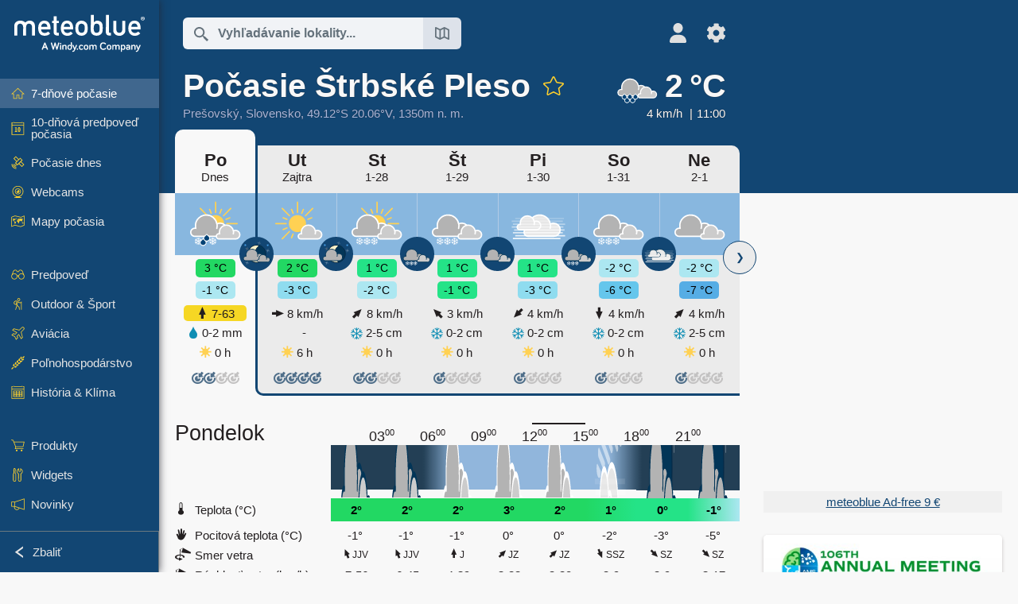

--- FILE ---
content_type: text/html; charset=UTF-8
request_url: https://www.meteoblue.com/sk/po%C4%8Dasie/t%C3%BD%C5%BEde%C5%88/%C5%A0trbsk%C3%A9-pleso_slovensk%C3%A1-republika_723465
body_size: 25073
content:


<!DOCTYPE html>
<html lang="sk">

    
    <head prefix="og: http://ogp.me/ns# fb: http://opg.me/ns/fb# place: http://ogp.me/ns/place#">
    

<script>
window.dataLayer = window.dataLayer || [];

/* https://developers.google.com/tag-platform/tag-manager/datalayer */
dataLayer.push({
  'pagePath': '/weather/week/index',
  'visitorType': 'visitor',
  'language': 'sk'
});
// https://developers.google.com/tag-platform/gtagjs/configure
function gtag(){dataLayer.push(arguments)};

// Disabled, since it possibly breaks Google Analytics tracking - 2025-11-17
// gtag('consent', 'default', {
//     'ad_storage': 'denied',
//     'analytics_storage': 'denied',
//     'ad_user_data': 'denied',
//     'ad_personalization': 'denied',
//     'wait_for_update': 500,
// });
</script>
<!-- Google Tag Manager -->
<script>(function(w,d,s,l,i){w[l]=w[l]||[];w[l].push({'gtm.start':
new Date().getTime(),event:'gtm.js'});var f=d.getElementsByTagName(s)[0],
j=d.createElement(s),dl=l!='dataLayer'?'&l='+l:'';j.async=true;j.src=
'https://www.googletagmanager.com/gtm.js?id='+i+dl;f.parentNode.insertBefore(j,f);
})(window,document,'script','dataLayer','GTM-NCD5HRF');</script>
<!-- End Google Tag Manager -->
<script>
// foreach experienceImpressions
  dataLayer.push({"event": "experience_impression",
    "experiment_id": "mgb_locationSearchUrl",
    "variation_id": ""
  });
</script>


    <meta http-equiv="X-UA-Compatible" content="IE=edge">
    <meta http-equiv="Content-Type" content="text/html;charset=UTF-8">
    
        <meta name="viewport" content="width=device-width, initial-scale=1.0">

            <meta name="description" content="Profesionálna predpoveď počasia na dnes a noc pre Štrbské Pleso. Radar zrážok, satelitné snímky v HD a aktuálne výstrahy počasia, hodinová teplota, pravdepodobnosť dažďa a hodiny slnečného svitu.">
    
    
    <link rel="stylesheet" type="text/css" href="https://static.meteoblue.com/build/website.745/styles/main.css" />
<link rel="stylesheet" type="text/css" href="https://static.meteoblue.com/build/website.745/styles/print.css" media="print" />
<link rel="stylesheet" type="text/css" href="https://static.meteoblue.com/build/website.745/styles/homepage.css" />
<link rel="stylesheet" type="text/css" href="https://static.meteoblue.com/build/website.745/styles/skiing.css" />

    
    <link rel="shortcut icon" href="/favicon.ico">

    
    <meta name="image" content="https://static.meteoblue.com/assets/images/logo/meteoblue_tile_large.png">


<meta property="og:title" content="Počasie Štrbské Pleso - meteoblue">
<meta property="og:type" content="website">
<meta property="og:image" content="https://static.meteoblue.com/assets/images/logo/meteoblue_tile_large.png">
<meta property="og:url" content="https://www.meteoblue.com/sk/po%C4%8Dasie/t%C3%BD%C5%BEde%C5%88/%c5%a0trbsk%c3%a9-pleso_slovensko_723465">
<meta property="og:description"
      content="Profesionálna predpoveď počasia na dnes a noc pre Štrbské Pleso. Radar zrážok, satelitné snímky v HD a aktuálne výstrahy počasia, hodinová teplota, pravdepodobnosť dažďa a hodiny slnečného svitu.">
<meta property="og:site_name" content="meteoblue">
<meta property="og:locale" content="sk_SK">
    <meta property="place:location:latitude" content="49.1194">
    <meta property="place:location:longitude" content="20.0629">
    <meta property="place:location:altitude" content="1350">


    <meta name="twitter:card" content="summary_large_image">
    <meta name="twitter:image" content="https://static.meteoblue.com/assets/images/logo/meteoblue_tile_large.png">
<meta name="twitter:site" content="@meteoblue">
<meta name="twitter:creator" content="@meteoblue">
<meta name="twitter:title"   content="Počasie Štrbské Pleso - meteoblue">
<meta name="twitter:description"
      content="Profesionálna predpoveď počasia na dnes a noc pre Štrbské Pleso. Radar zrážok, satelitné snímky v HD a aktuálne výstrahy počasia, hodinová teplota, pravdepodobnosť dažďa a hodiny slnečného svitu.">

<meta name="twitter:app:name:iphone" content="meteoblue">
<meta name="twitter:app:id:iphone" content="994459137">



    <link rel="alternate" hreflang="ar" href="https://www.meteoblue.com/ar/weather/week/%c5%a0trbsk%c3%a9-pleso_%d8%b3%d9%84%d9%88%d9%81%d8%a7%d9%83%d9%8a%d8%a7_723465"/>
    <link rel="alternate" hreflang="bg" href="https://www.meteoblue.com/bg/%D0%B2%D1%80%D0%B5%D0%BC%D0%B5%D1%82%D0%BE/%D1%81%D0%B5%D0%B4%D0%BC%D0%B8%D1%86%D0%B0/%c5%a0trbsk%c3%a9-pleso_%d0%a1%d0%bb%d0%be%d0%b2%d0%b0%d0%ba%d0%b8%d1%8f_723465"/>
    <link rel="alternate" hreflang="cs" href="https://www.meteoblue.com/cs/po%C4%8Das%C3%AD/t%C3%BDden/%c5%a0trbsk%c3%a9-pleso_slovensko_723465"/>
    <link rel="alternate" hreflang="de" href="https://www.meteoblue.com/de/wetter/woche/tschirmer-see_slowakei_723465"/>
    <link rel="alternate" hreflang="el" href="https://www.meteoblue.com/el/%CE%BA%CE%B1%CE%B9%CF%81%CF%8C%CF%82/%CE%B5%CE%B2%CE%B4%CE%BF%CE%BC%CE%AC%CE%B4%CE%B1/%c5%a0trbsk%c3%a9-pleso_%ce%a3%ce%bb%ce%bf%ce%b2%ce%b1%ce%ba%ce%af%ce%b1_723465"/>
    <link rel="alternate" hreflang="en" href="https://www.meteoblue.com/en/weather/week/%c5%a0trbsk%c3%a9-pleso_slovakia_723465"/>
    <link rel="alternate" hreflang="es" href="https://www.meteoblue.com/es/tiempo/semana/%c5%a0trbsk%c3%a9-pleso_eslovaquia_723465"/>
    <link rel="alternate" hreflang="fr" href="https://www.meteoblue.com/fr/meteo/semaine/%c5%a0trbsk%c3%a9-pleso_slovaquie_723465"/>
    <link rel="alternate" hreflang="hr" href="https://www.meteoblue.com/hr/weather/week/%c5%a0trbsk%c3%a9-pleso_slovak-republic_723465"/>
    <link rel="alternate" hreflang="hu" href="https://www.meteoblue.com/hu/id%C5%91j%C3%A1r%C3%A1s/h%C3%A9t/csorbat%c3%b3_szlov%c3%a1kia_723465"/>
    <link rel="alternate" hreflang="it" href="https://www.meteoblue.com/it/tempo/settimana/%c5%a0trbsk%c3%a9-pleso_slovacchia_723465"/>
    <link rel="alternate" hreflang="ka" href="https://www.meteoblue.com/ka/%E1%83%90%E1%83%9B%E1%83%98%E1%83%9C%E1%83%93%E1%83%98/%E1%83%99%E1%83%95%E1%83%98%E1%83%A0%E1%83%90/%c5%a0trbsk%c3%a9-pleso_%e1%83%a1%e1%83%9a%e1%83%9d%e1%83%95%e1%83%90%e1%83%99%e1%83%94%e1%83%97%e1%83%98_723465"/>
    <link rel="alternate" hreflang="nl" href="https://www.meteoblue.com/nl/weer/week/%c5%a0trbsk%c3%a9-pleso_slowakije_723465"/>
    <link rel="alternate" hreflang="pl" href="https://www.meteoblue.com/pl/pogoda/tydzie%C5%84/%c5%a0trbsk%c3%a9-pleso_s%c5%82owacja_723465"/>
    <link rel="alternate" hreflang="pt" href="https://www.meteoblue.com/pt/tempo/semana/%c5%a0trbsk%c3%a9-pleso_eslov%c3%a1quia_723465"/>
    <link rel="alternate" hreflang="ro" href="https://www.meteoblue.com/ro/vreme/s%C4%83pt%C4%83m%C3%A2na/%c5%a0trbsk%c3%a9-pleso_slovacia_723465"/>
    <link rel="alternate" hreflang="ru" href="https://www.meteoblue.com/ru/%D0%BF%D0%BE%D0%B3%D0%BE%D0%B4%D0%B0/%D0%BD%D0%B5%D0%B4%D0%B5%D0%BB%D1%8F/%d0%a8%d1%82%d1%80%d0%b1%d1%81%d0%ba%d0%b5-%d0%9f%d0%bb%d0%b5%d1%81%d0%be_%d0%a1%d0%bb%d0%be%d0%b2%d0%b0%d0%ba%d0%b8%d1%8f_723465"/>
    <link rel="alternate" hreflang="sk" href="https://www.meteoblue.com/sk/po%C4%8Dasie/t%C3%BD%C5%BEde%C5%88/%c5%a0trbsk%c3%a9-pleso_slovensko_723465"/>
    <link rel="alternate" hreflang="sr" href="https://www.meteoblue.com/sr/vreme/nedeljna/%c5%a0trbsk%c3%a9-pleso_%d0%a1%d0%bb%d0%be%d0%b2%d0%b0%d1%87%d0%ba%d0%b0_723465"/>
    <link rel="alternate" hreflang="tr" href="https://www.meteoblue.com/tr/hava/hafta/%c5%a0trbsk%c3%a9-pleso_slovakya_723465"/>
    <link rel="alternate" hreflang="uk" href="https://www.meteoblue.com/uk/weather/week/%c5%a0trbsk%c3%a9-pleso_slovak-republic_723465"/>

    
        <title>Počasie Štrbské Pleso - meteoblue</title>

            
        <script async src="https://securepubads.g.doubleclick.net/tag/js/gpt.js"></script>
    
            <script>
    window.googletag = window.googletag || {cmd: []};

    var width = window.innerWidth
    || document.documentElement.clientWidth
    || document.body.clientWidth;

    if (width > 600) {
     
        
        // Desktop ads
        var adSlot1, adSlot2;

        googletag.cmd.push(function () {
            var mapping1 = googletag.sizeMapping()
                .addSize([1200, 0], [300, 600], [300, 250], [160, 600], [120, 600], [240, 400], [250, 250], [200, 200], 'fluid')
                .addSize([968, 0], [728, 90], [468, 60], 'fluid')
                .addSize([840, 0], [468, 60], 'fluid')
                .addSize([728, 0], [728, 90], 'fluid')
                .addSize([600, 0], [468, 60], 'fluid')
                .build();
            var mapping2 = googletag.sizeMapping()
                .addSize([1200, 0], [300, 250], [250, 250], [200, 200], 'fluid')
                .build();
            var mapping3 = googletag.sizeMapping()
                .addSize([1200, 0], [728, 90], [468, 60], 'fluid')
                .addSize([968, 0], [728, 90], [468, 60], 'fluid')
                .addSize([840, 0], [468, 60], 'fluid')
                .addSize([728, 0], [728, 90], 'fluid')
                .addSize([600, 0], [468, 60], 'fluid')
                .build();

            adSlot1 = googletag.defineSlot('/12231147/mb_desktop_uppermost', ['fluid', [300, 600], [300, 250], [160, 600], [120, 600], [240, 400], [250, 250], [200, 200] [728, 90], [468, 60]], 'div-gpt-ad-1534153139004-0');
            adSlot1.setTargeting("refresh").setTargeting('pagecontent', ['weatherForecast']).setTargeting('pl', ['sk']).addService(googletag.pubads()).defineSizeMapping(mapping1);

            if (width > 1200 ) {
                adSlot2 = googletag.defineSlot('/12231147/mb_desktop_second', ['fluid', [300, 250], [250, 250], [200, 200]], 'div-gpt-ad-1534153665280-0');
                adSlot2.setTargeting("refresh").setTargeting('pagecontent', ['weatherForecast']).setTargeting('pl', ['sk']).addService(googletag.pubads()).defineSizeMapping(mapping2).setCollapseEmptyDiv(true);
            } 

            adSlot3 = googletag.defineSlot('/12231147/desktop_banner_3', ['fluid', [728, 90], [468, 60]], 'div-gpt-ad-1684325002857-0');
            adSlot3.setTargeting("refresh").setTargeting('pagecontent', ['weatherForecast']).setTargeting('pl', ['sk']).addService(googletag.pubads()).defineSizeMapping(mapping3);

            googletag.pubads().addEventListener('slotRenderEnded', function (event) {
                if ('div-gpt-ad-1534153139004-0' === event.slot.getSlotElementId() && event.size !== null) {
                    document.getElementById('div-gpt-ad-1534153139004-0').setAttribute('style', 'height: ' + event.size[1] + 'px');
                }
            });

            var resizeOut = null;
            if ('function' === typeof (window.addEventListener)) {
                window.addEventListener('resize', function () {
                    if (null !== resizeOut) clearTimeout(resizeOut);
                    resizeOut = setTimeout(function () {
                        googletag.pubads().refresh([adSlot1, adSlot2]);
                    }, 1000);
                });
            }

            googletag.pubads().enableSingleRequest();
            googletag.enableServices();
        });
        } else {
        // Mobile interstitial and anchor
        var interstitialSlot, anchorSlot, adSlot1, adSlot2;

        var mb = mb || {};

        googletag.cmd.push(function () {
            interstitialSlot = googletag.defineOutOfPageSlot('/12231147/mobileWebInterstitial_2342', googletag.enums.OutOfPageFormat.INTERSTITIAL).setTargeting('pagecontent', ['weatherForecast']).setTargeting('pl', ['sk']);
            anchorSlot = googletag.defineOutOfPageSlot('/12231147/mobileWeb_adaptiveBanner', googletag.enums.OutOfPageFormat.BOTTOM_ANCHOR).setTargeting('pagecontent', ['weatherForecast']).setTargeting('pl', ['sk']);
            
            adSlot1 = googletag.defineSlot('/12231147/mb_mobileWEb_banner', ['fluid', [300, 100], [320, 50], [320, 100]], 'div-gpt-ad-1681307013248-0');
            adSlot1.setTargeting("refresh").setTargeting('pagecontent', ['weatherForecast']).setTargeting('pl', ['sk']);
                                                                                                                
            adSlot2 = googletag.defineSlot('/12231147/mb_mobileWEb_banner2', [[300, 250], 'fluid', [300, 100], [320, 50], [320, 100]], 'div-gpt-ad-1681336466256-0');
            adSlot2.setTargeting("refresh").setTargeting('pagecontent', ['weatherForecast']).setTargeting('pl', ['sk']);

            //this will show add on the top if this id is defined, if it is not it will show ad in the bottom as usual
            if(document.getElementById("display_mobile_ad_in_header")){
                if (adSlot1) {
                    adSlot1.addService(googletag.pubads());
                }
            }
            else{
                if (anchorSlot) {
                    anchorSlot.addService(googletag.pubads());
                    mb.anchorAd = true;
                    mb.refreshAnchorAd = function() {
                        googletag.cmd.push(function() {
                            googletag.pubads().refresh([anchorSlot]);
                        });
                    };
                }
            }

            // this show adslot2 everywhere it is definde in .vue template (usually included somewhere in the body)
            if (adSlot2) {
                adSlot2.addService(googletag.pubads());
            }

            if (interstitialSlot) {
                interstitialSlot.addService(googletag.pubads());

                googletag.pubads().addEventListener('slotOnload', function(event) {
                    if (interstitialSlot === event.slot) {
                        mb.interstitial = true
                    }
                });
            }

            googletag.pubads().enableSingleRequest();
            googletag.pubads().collapseEmptyDivs();
            googletag.enableServices();
        });
    }
</script>
<script>
    window.mb = window.mb || {};
    window.mb.advertisingShouldBeEnabled = true;
</script>
    
    
    <meta name="apple-itunes-app" content="app-id=994459137">

    
    <link rel="manifest" href="/sk/index/manifest">

    <script>
        let deferredPrompt;

        window.addEventListener('beforeinstallprompt', (e) => {
            e.preventDefault();
            deferredPrompt = e;
            const banner = document.getElementById('app-download-banner');
            if (banner) banner.style.display = 'flex';
        });
    </script>
</head>

    <body class="                            ">
                    <!-- Google Tag Manager (noscript) -->
            <noscript><iframe src="https://www.googletagmanager.com/ns.html?id=GTM-NCD5HRF"
            height="0" width="0" style="display:none;visibility:hidden"></iframe></noscript>
            <!-- End Google Tag Manager (noscript) -->
                <script>
            window.locationSearchUrl = "";
        </script>

        
            
    <div id="navigation_scroll_container" class="navigation-scroll-container">
        <nav id="main_navigation" class="main-navigation">
                            <a title="meteoblue" href="/sk/po%C4%8Dasie/predpove%C4%8F/t%C3%BD%C5%BEde%C5%88" class="menu-logo" aria-label="Domov"></a>
                        <ul class="nav" itemscope="itemscope" itemtype="http://schema.org/SiteNavigationElement"><li class="active"><a href="/sk/po%C4%8Dasie/t%C3%BD%C5%BEde%C5%88/%c5%a0trbsk%c3%a9-pleso_slovensko_723465" class="icon-7-day nav-icon" itemprop="url" title="7-dňové počasie"><span itemprop="name">7-dňové počasie</span></a></li><li class=""><a href="/sk/po%C4%8Dasie/10-d%C5%88ov%C3%A9/%c5%a0trbsk%c3%a9-pleso_slovensko_723465" class="icon-10-day nav-icon" itemprop="url" title="10-dňová predpoveď počasia"><span itemprop="name">10-dňová predpoveď počasia</span></a></li><li class=""><a href="/sk/po%C4%8Dasie/dnes/%c5%a0trbsk%c3%a9-pleso_slovensko_723465" class="icon-current nav-icon" itemprop="url" title="Počasie dnes"><span itemprop="name">Počasie dnes</span></a></li><li class=""><a href="/sk/po%C4%8Dasie/webcams/%c5%a0trbsk%c3%a9-pleso_slovensko_723465" class="icon-webcam nav-icon" itemprop="url" title="Webcams"><span itemprop="name">Webcams</span></a></li><li class=" section-end"><a href="/sk/po%C4%8Dasie/mapy/%c5%a0trbsk%c3%a9-pleso_slovensko_723465" class="icon-weather-maps nav-icon" itemprop="url" title="Mapy počasia"><span itemprop="name">Mapy počasia</span></a></li><li class=" extendable"><a href="#" class="icon-forecast nav-icon" itemprop="url" target=""><span itemprop="name">Predpoveď</span></a><ul><li class=""><a href="javascript:void(0)" itemprop="url" data-url="/sk/po%C4%8Dasie/predpove%C4%8F/meteogramweb/%c5%a0trbsk%c3%a9-pleso_slovensko_723465"><span itemprop="name">Meteogramy</span></a></li><li class=""><a href="javascript:void(0)" itemprop="url" data-url="/sk/po%C4%8Dasie/predpove%C4%8F/multimodel/%c5%a0trbsk%c3%a9-pleso_slovensko_723465"><span itemprop="name">MultiModel</span></a></li><li class=""><a href="javascript:void(0)" itemprop="url" data-url="/sk/po%C4%8Dasie/predpove%C4%8F/multimodelensemble/%c5%a0trbsk%c3%a9-pleso_slovensko_723465"><span itemprop="name">MultiModel Ensemble</span></a></li><li class=""><a href="javascript:void(0)" itemprop="url" data-url="/sk/po%C4%8Dasie/predpove%C4%8F/seasonaloutlook/%c5%a0trbsk%c3%a9-pleso_slovensko_723465"><span itemprop="name">Sezónna predpoveď</span></a></li><li class=""><a href="/sk/po%C4%8Dasie/warnings/index/%c5%a0trbsk%c3%a9-pleso_slovensko_723465" itemprop="url"><span itemprop="name">Výstrahy počasia</span></a></li></ul></li><li class=" extendable"><a href="#" class="icon-outdoor-sports nav-icon" itemprop="url" target=""><span itemprop="name">Outdoor &amp; Šport</span></a><ul><li class=""><a href="javascript:void(0)" itemprop="url" data-url="/sk/po%C4%8Dasie/outdoorsports/where2go/%c5%a0trbsk%c3%a9-pleso_slovensko_723465"><span itemprop="name">where2go</span></a></li><li class=""><a href="javascript:void(0)" itemprop="url" data-url="/sk/po%C4%8Dasie/outdoorsports/snow/%c5%a0trbsk%c3%a9-pleso_slovensko_723465"><span itemprop="name">Sneh</span></a></li><li class=""><a href="javascript:void(0)" itemprop="url" data-url="/sk/po%C4%8Dasie/outdoorsports/seasurf/%c5%a0trbsk%c3%a9-pleso_slovensko_723465"><span itemprop="name">More &amp; Surf</span></a></li><li class=""><a href="/sk/po%C4%8Dasie/outdoorsports/seeing/%c5%a0trbsk%c3%a9-pleso_slovensko_723465" itemprop="url"><span itemprop="name">Astronomy Seeing</span></a></li><li class=""><a href="/sk/po%C4%8Dasie/outdoorsports/airquality/%c5%a0trbsk%c3%a9-pleso_slovensko_723465" itemprop="url"><span itemprop="name">Kvalita ovzdušia &amp; Peľ</span></a></li></ul></li><li class=" extendable"><a href="#" class="icon-aviation nav-icon" itemprop="url" target=""><span itemprop="name">Aviácia</span></a><ul><li class=""><a href="javascript:void(0)" itemprop="url" data-url="/sk/po%C4%8Dasie/aviation/air/%c5%a0trbsk%c3%a9-pleso_slovensko_723465"><span itemprop="name">AIR</span></a></li><li class=""><a href="javascript:void(0)" itemprop="url" data-url="/sk/po%C4%8Dasie/aviation/thermal/%c5%a0trbsk%c3%a9-pleso_slovensko_723465"><span itemprop="name">Termika</span></a></li><li class=""><a href="javascript:void(0)" itemprop="url" data-url="/sk/po%C4%8Dasie/aviation/trajectories/%c5%a0trbsk%c3%a9-pleso_slovensko_723465"><span itemprop="name">Trajektórie</span></a></li><li class=""><a href="javascript:void(0)" itemprop="url" data-url="/sk/po%C4%8Dasie/aviation/crosssection/%c5%a0trbsk%c3%a9-pleso_slovensko_723465"><span itemprop="name">Cross-section</span></a></li><li class=""><a href="javascript:void(0)" itemprop="url" data-url="/sk/po%C4%8Dasie/aviation/stuve/%c5%a0trbsk%c3%a9-pleso_slovensko_723465"><span itemprop="name">Stueve &amp; Sounding</span></a></li><li class=""><a href="/sk/po%C4%8Dasie/mapy/index/%c5%a0trbsk%c3%a9-pleso_slovensko_723465#map=metar~metarflightcondition~none~none~none" itemprop="url"><span itemprop="name">METAR &amp; TAF</span></a></li></ul></li><li class=" extendable"><a href="#" class="icon-agriculture nav-icon" itemprop="url" target=""><span itemprop="name">Poľnohospodárstvo</span></a><ul><li class=""><a href="javascript:void(0)" itemprop="url" data-url="/sk/po%C4%8Dasie/agriculture/meteogramagro/%c5%a0trbsk%c3%a9-pleso_slovensko_723465"><span itemprop="name">Meteogram AGRO</span></a></li><li class=""><a href="javascript:void(0)" itemprop="url" data-url="/sk/po%C4%8Dasie/agriculture/sowing/%c5%a0trbsk%c3%a9-pleso_slovensko_723465"><span itemprop="name">Výsevné okná</span></a></li><li class=""><a href="javascript:void(0)" itemprop="url" data-url="/sk/po%C4%8Dasie/agriculture/spraying/%c5%a0trbsk%c3%a9-pleso_slovensko_723465"><span itemprop="name">Postrekové okná</span></a></li><li class=""><a href="javascript:void(0)" itemprop="url" data-url="/sk/po%C4%8Dasie/agriculture/soiltrafficability/%c5%a0trbsk%c3%a9-pleso_slovensko_723465"><span itemprop="name">Pojazdnosť pôdy</span></a></li></ul></li><li class=" section-end extendable"><a href="/sk/po%C4%8Dasie/historyclimate/climatemodelled/%c5%a0trbsk%c3%a9-pleso_slovensko_723465" class="icon-history-climate nav-icon" itemprop="url"><span itemprop="name">História &amp; Klíma</span></a><ul><li class=""><a href="javascript:void(0)" itemprop="url" data-url="/sk/climate-change/%c5%a0trbsk%c3%a9-pleso_slovensko_723465"><span itemprop="name">Zmena klímy</span></a></li><li class=""><a href="/sk/po%C4%8Dasie/historyclimate/climatemodelled/%c5%a0trbsk%c3%a9-pleso_slovensko_723465" itemprop="url"><span itemprop="name">Klíma (modelovaná)</span></a></li><li class=""><a href="javascript:void(0)" itemprop="url" data-url="/sk/po%C4%8Dasie/historyclimate/climateobserved/%c5%a0trbsk%c3%a9-pleso_slovensko_723465"><span itemprop="name">Klíma (pozorovaná)</span></a></li><li class=""><a href="javascript:void(0)" itemprop="url" data-url="/sk/po%C4%8Dasie/historyclimate/verificationshort/%c5%a0trbsk%c3%a9-pleso_slovensko_723465"><span itemprop="name">Krátkodobá verifikácia</span></a></li><li class=""><a href="/sk/po%C4%8Dasie/historyclimate/weatherarchive/%c5%a0trbsk%c3%a9-pleso_slovensko_723465" itemprop="url"><span itemprop="name">Archív počasia</span></a></li><li class=""><a href="javascript:void(0)" itemprop="url" data-url="/sk/po%C4%8Dasie/historyclimate/climatecomparison/%c5%a0trbsk%c3%a9-pleso_slovensko_723465"><span itemprop="name">Porovnanie klímy</span></a></li></ul></li><li class=" extendable"><a href="/sk/pointplus" class="icon-products nav-icon" itemprop="url"><span itemprop="name">Produkty</span></a><ul><li class=""><a rel="noreferrer" href="https://content.meteoblue.com/en/" itemprop="url" target="_blank"><span class="external-positive glyph" itemprop="name">&nbsp;Prehľad</span></a></li><li class=""><a rel="noreferrer" href="https://content.meteoblue.com/en/business-solutions/weather-apis" itemprop="url" target="_blank"><span class="external-positive glyph" itemprop="name">&nbsp;Weather API</span></a></li><li class=""><a href="/sk/ad-free" itemprop="url"><span itemprop="name">Ad-free</span></a></li><li class=""><a href="/sk/pointplus" itemprop="url"><span itemprop="name">point+</span></a></li><li class=""><a href="/sk/historyplus" itemprop="url"><span itemprop="name">history+</span></a></li><li class=""><a href="/sk/climateplus" itemprop="url"><span itemprop="name">climate+</span></a></li><li class=""><a href="/sk/products/cityclimate" itemprop="url"><span itemprop="name">Mestské tepelné mapy</span></a></li><li class=""><a rel="noreferrer" href="https://play.google.com/store/apps/details?id=com.meteoblue.droid&amp;utm_source=Website&amp;utm_campaign=Permanent" itemprop="url" target="_blank"><span class="external-positive glyph" itemprop="name">&nbsp;Android aplikácia</span></a></li><li class=""><a rel="noreferrer" href="https://itunes.apple.com/app/meteoblue/id994459137" itemprop="url" target="_blank"><span class="external-positive glyph" itemprop="name">&nbsp;iPhone aplikácia</span></a></li></ul></li><li class=" extendable"><a href="#" class="icon-widget nav-icon" itemprop="url" target=""><span itemprop="name">Widgets</span></a><ul><li class=""><a href="javascript:void(0)" itemprop="url" data-url="/sk/po%C4%8Dasie/widget/setupmap/%c5%a0trbsk%c3%a9-pleso_slovensko_723465"><span itemprop="name">Widget meteorologických máp</span></a></li><li class=""><a href="javascript:void(0)" itemprop="url" data-url="/sk/po%C4%8Dasie/widget/setupheatmap/%c5%a0trbsk%c3%a9-pleso_slovensko_723465"><span itemprop="name">Widget Urban Maps</span></a></li><li class=""><a href="javascript:void(0)" itemprop="url" data-url="/sk/po%C4%8Dasie/widget/setupthree/%c5%a0trbsk%c3%a9-pleso_slovensko_723465"><span itemprop="name">3h widget počasia</span></a></li><li class=""><a href="javascript:void(0)" itemprop="url" data-url="/sk/po%C4%8Dasie/widget/setupday/%c5%a0trbsk%c3%a9-pleso_slovensko_723465"><span itemprop="name">Denný widget počasia</span></a></li><li class=""><a href="javascript:void(0)" itemprop="url" data-url="/sk/po%C4%8Dasie/widget/setupseeing/%c5%a0trbsk%c3%a9-pleso_slovensko_723465"><span itemprop="name">Astronomický widget</span></a></li><li class=""><a href="javascript:void(0)" itemprop="url" data-url="/sk/po%C4%8Dasie/widget/setupmeteogram/%c5%a0trbsk%c3%a9-pleso_slovensko_723465"><span itemprop="name">Meteogramový widget</span></a></li><li class=""><a href="/sk/po%C4%8Dasie/meteotv/overview/%c5%a0trbsk%c3%a9-pleso_slovensko_723465" class="meteotv nav-icon" itemprop="url" title="meteoTV"><span itemprop="name">meteoTV</span></a></li></ul></li><li class=" section-end extendable"><a href="/sk/blog/article/news" class="icon-news nav-icon" itemprop="url"><span itemprop="name">Novinky</span></a><ul><li class=""><a href="/sk/blog/article/news" itemprop="url"><span itemprop="name">Novinky</span></a></li><li class=""><a href="/sk/blog/article/weathernews" itemprop="url"><span itemprop="name">Správy o počasí</span></a></li></ul></li></ul>            <ul class="nav collapse-button">
                <li id="button_collapse" class="button-collapse glyph" title="Zbaliť">Zbaliť</li>
                <li id="button_expand" class="button-expand glyph" title="Rozbaliť"></li>
            </ul>
        </nav>
    </div>

    
    
    <script>
        try{
            if( window.localStorage !== undefined && window.localStorage !== null){
                const navigationJson = localStorage.getItem('navigation');
                if (navigationJson !== null && navigationJson !== undefined) {
                    const navigationSettings = JSON.parse(navigationJson);
                    if (navigationSettings.collapsed) {
                        document.body.classList.add("nav-collapsed");
                    }
                }
            }
        } catch (err){
            console.error(err);
        }
    </script>

        
                    <div class="page-header  ">
        
    <div id="app-download-banner" class="app-download-banner">
        <span class="glyph close" onclick="document.getElementById('app-download-banner').style.display = 'none'"></span>
        <div>Stiahnite si aplikáciu meteoblue</div>
        <button class="btn" id="install-app-button" onclick="deferredPrompt.prompt()">
            Stiahnuť        </button>
    </div>
    <script>
        if (deferredPrompt !== undefined) {
            document.getElementById('app-download-banner').style.display = 'flex';
        }
    </script>

    
    <div class="intro">
        <div class="topnav">
            <div class="wrapper ">
                <div class="header-top">
                                            <div class="menu-mobile-container">
                            <a class="menu-mobile-trigger" href="#" aria-label="Menu">
                                <span class="fasvg-36 fa-bars"></span>
                            </a>
                            <div id="menu_mobile" class="menu-mobile">
                                <a href="/sk/po%C4%8Dasie/predpove%C4%8F/t%C3%BD%C5%BEde%C5%88" class="menu-logo " aria-label="Domov"></a>
                                <div class="menu-mobile-trigger close-menu-mobile">
                                    <span class="close-drawer">×</span>
                                </div>
                            </div>
                        </div>
                    
                                            <div class="location-box">
                            <div class="location-selection primary">
                                <div id="location_search" class="location-search">
                                    <form id="locationform" class="locationform" method="get"
                                        action="/sk/po%C4%8Dasie/search/index">
                                        <input id="gls"
                                            class="searchtext"
                                            type="text"
                                            value=""
                                            data-mbdescription="Vyhľadávanie lokality"                                            data-mbautoset="1"
                                            data-role="query"
                                            name="query"
                                            autocomplete="off"
                                            tabindex="0"
                                            placeholder="Vyhľadávanie lokality..."                                            onclick="if(this.value == 'Vyhľadávanie lokality...') {this.value=''}">
                                        </input>
                                        <label for="gls">Vyhľadávanie lokality</label>                                        
                                        <button type="submit" aria-label="Odoslať">
                                        </button>
                                        <button id="gls_map" class="location-map" href="#" aria-label="Otvoriť mapu"> 
                                            <span class="fasvg-18 fa-map-search"></span>
                                        </button>
                                        <button id="gps" class="location-gps" href="#" aria-label="V okolí"> 
                                            <span class="fasvg-18 fa-location-search"></span>
                                        </button>
                                        <div class="results"></div>
                                    </form>
                                </div>
                            </div>
                        </div>
                    
                    <div class="additional-settings narrow">
                        <div id="user" class="button settings2">
                                                            <div class="inner">
                                    <a href="/sk/user/login/index" aria-label="Profil">
                                        <span class="fasvg-25 fa-user-light"></span>
                                    </a>
                                </div>
                                                    </div>


                        <div id="settings" class="button settings">
                            <div class="inner">
                                <a href="#" aria-label="Nastavenia">
                                    <span class="fasvg-25 fa-cog"></span>
                                </a>
                            </div>

                            <div class="matches" style="display: none;">
                                
                                <h2>Jazyk</h2>
                                <ul class="matches-group wide">
                                                                            <li style="direction: rtl;">
                                                                                        <a hreflang="ar"  href="https://www.meteoblue.com/ar/weather/week/%c5%a0trbsk%c3%a9-pleso_%d8%b3%d9%84%d9%88%d9%81%d8%a7%d9%83%d9%8a%d8%a7_723465">عربي</a>

                                        </li>
                                                                            <li>
                                                                                        <a hreflang="bg"  href="https://www.meteoblue.com/bg/%D0%B2%D1%80%D0%B5%D0%BC%D0%B5%D1%82%D0%BE/%D1%81%D0%B5%D0%B4%D0%BC%D0%B8%D1%86%D0%B0/%c5%a0trbsk%c3%a9-pleso_%d0%a1%d0%bb%d0%be%d0%b2%d0%b0%d0%ba%d0%b8%d1%8f_723465">Български</a>

                                        </li>
                                                                            <li>
                                                                                        <a hreflang="cs"  href="https://www.meteoblue.com/cs/po%C4%8Das%C3%AD/t%C3%BDden/%c5%a0trbsk%c3%a9-pleso_slovensko_723465">Čeština</a>

                                        </li>
                                                                            <li>
                                                                                        <a hreflang="de"  href="https://www.meteoblue.com/de/wetter/woche/tschirmer-see_slowakei_723465">Deutsch</a>

                                        </li>
                                                                            <li>
                                                                                        <a hreflang="el"  href="https://www.meteoblue.com/el/%CE%BA%CE%B1%CE%B9%CF%81%CF%8C%CF%82/%CE%B5%CE%B2%CE%B4%CE%BF%CE%BC%CE%AC%CE%B4%CE%B1/%c5%a0trbsk%c3%a9-pleso_%ce%a3%ce%bb%ce%bf%ce%b2%ce%b1%ce%ba%ce%af%ce%b1_723465">Ελληνικά</a>

                                        </li>
                                                                            <li>
                                                                                        <a hreflang="en"  href="https://www.meteoblue.com/en/weather/week/%c5%a0trbsk%c3%a9-pleso_slovakia_723465">English</a>

                                        </li>
                                                                            <li>
                                                                                        <a hreflang="es"  href="https://www.meteoblue.com/es/tiempo/semana/%c5%a0trbsk%c3%a9-pleso_eslovaquia_723465">Español</a>

                                        </li>
                                                                            <li>
                                                                                        <a hreflang="fr"  href="https://www.meteoblue.com/fr/meteo/semaine/%c5%a0trbsk%c3%a9-pleso_slovaquie_723465">Français</a>

                                        </li>
                                                                            <li>
                                                                                        <a hreflang="hr"  href="https://www.meteoblue.com/hr/weather/week/%c5%a0trbsk%c3%a9-pleso_slovak-republic_723465">Hrvatski</a>

                                        </li>
                                                                            <li>
                                                                                        <a hreflang="hu"  href="https://www.meteoblue.com/hu/id%C5%91j%C3%A1r%C3%A1s/h%C3%A9t/csorbat%c3%b3_szlov%c3%a1kia_723465">Magyar</a>

                                        </li>
                                                                            <li>
                                                                                        <a hreflang="it"  href="https://www.meteoblue.com/it/tempo/settimana/%c5%a0trbsk%c3%a9-pleso_slovacchia_723465">Italiano</a>

                                        </li>
                                                                            <li>
                                                                                        <a hreflang="ka"  href="https://www.meteoblue.com/ka/%E1%83%90%E1%83%9B%E1%83%98%E1%83%9C%E1%83%93%E1%83%98/%E1%83%99%E1%83%95%E1%83%98%E1%83%A0%E1%83%90/%c5%a0trbsk%c3%a9-pleso_%e1%83%a1%e1%83%9a%e1%83%9d%e1%83%95%e1%83%90%e1%83%99%e1%83%94%e1%83%97%e1%83%98_723465">ქართული ენა</a>

                                        </li>
                                                                            <li>
                                                                                        <a hreflang="nl"  href="https://www.meteoblue.com/nl/weer/week/%c5%a0trbsk%c3%a9-pleso_slowakije_723465">Nederlands</a>

                                        </li>
                                                                            <li>
                                                                                        <a hreflang="pl"  href="https://www.meteoblue.com/pl/pogoda/tydzie%C5%84/%c5%a0trbsk%c3%a9-pleso_s%c5%82owacja_723465">Polski</a>

                                        </li>
                                                                            <li>
                                                                                        <a hreflang="pt"  href="https://www.meteoblue.com/pt/tempo/semana/%c5%a0trbsk%c3%a9-pleso_eslov%c3%a1quia_723465">Português</a>

                                        </li>
                                                                            <li>
                                                                                        <a hreflang="ro"  href="https://www.meteoblue.com/ro/vreme/s%C4%83pt%C4%83m%C3%A2na/%c5%a0trbsk%c3%a9-pleso_slovacia_723465">Română</a>

                                        </li>
                                                                            <li>
                                                                                        <a hreflang="ru"  href="https://www.meteoblue.com/ru/%D0%BF%D0%BE%D0%B3%D0%BE%D0%B4%D0%B0/%D0%BD%D0%B5%D0%B4%D0%B5%D0%BB%D1%8F/%d0%a8%d1%82%d1%80%d0%b1%d1%81%d0%ba%d0%b5-%d0%9f%d0%bb%d0%b5%d1%81%d0%be_%d0%a1%d0%bb%d0%be%d0%b2%d0%b0%d0%ba%d0%b8%d1%8f_723465">Pусский</a>

                                        </li>
                                                                            <li class="selected">
                                                                                        <a hreflang="sk"  href="https://www.meteoblue.com/sk/po%C4%8Dasie/t%C3%BD%C5%BEde%C5%88/%c5%a0trbsk%c3%a9-pleso_slovensko_723465">Slovenský</a>

                                        </li>
                                                                            <li>
                                                                                        <a hreflang="sr"  href="https://www.meteoblue.com/sr/vreme/nedeljna/%c5%a0trbsk%c3%a9-pleso_%d0%a1%d0%bb%d0%be%d0%b2%d0%b0%d1%87%d0%ba%d0%b0_723465">Srpski</a>

                                        </li>
                                                                            <li>
                                                                                        <a hreflang="tr"  href="https://www.meteoblue.com/tr/hava/hafta/%c5%a0trbsk%c3%a9-pleso_slovakya_723465">Türkçe</a>

                                        </li>
                                                                            <li>
                                                                                        <a hreflang="uk"  href="https://www.meteoblue.com/uk/weather/week/%c5%a0trbsk%c3%a9-pleso_slovak-republic_723465">Українська</a>

                                        </li>
                                                                    </ul>
                                
                                <h2>Teplota</h2>
                                <ul class="matches-group">
                                                                            <li class="selected">
                                            <a href="https://www.meteoblue.com/sk/po%C4%8Dasie/t%C3%BD%C5%BEde%C5%88/%c5%a0trbsk%c3%a9-pleso_slovensko_723465" class="unit" data-type="temp"
                                            data-unit="CELSIUS">°C</a>
                                        </li>
                                                                            <li>
                                            <a href="https://www.meteoblue.com/sk/po%C4%8Dasie/t%C3%BD%C5%BEde%C5%88/%c5%a0trbsk%c3%a9-pleso_slovensko_723465" class="unit" data-type="temp"
                                            data-unit="FAHRENHEIT">°F</a>
                                        </li>
                                                                    </ul>
                                
                                <h2>Rýchlosť vetra</h2>
                                <ul class="matches-group">
                                                                            <li>
                                            <a href="https://www.meteoblue.com/sk/po%C4%8Dasie/t%C3%BD%C5%BEde%C5%88/%c5%a0trbsk%c3%a9-pleso_slovensko_723465" class="unit" data-type="speed"
                                            data-unit="BEAUFORT">bft</a>
                                        </li>
                                                                            <li class="selected">
                                            <a href="https://www.meteoblue.com/sk/po%C4%8Dasie/t%C3%BD%C5%BEde%C5%88/%c5%a0trbsk%c3%a9-pleso_slovensko_723465" class="unit" data-type="speed"
                                            data-unit="KILOMETER_PER_HOUR">km/h</a>
                                        </li>
                                                                            <li>
                                            <a href="https://www.meteoblue.com/sk/po%C4%8Dasie/t%C3%BD%C5%BEde%C5%88/%c5%a0trbsk%c3%a9-pleso_slovensko_723465" class="unit" data-type="speed"
                                            data-unit="METER_PER_SECOND">m/s</a>
                                        </li>
                                                                            <li>
                                            <a href="https://www.meteoblue.com/sk/po%C4%8Dasie/t%C3%BD%C5%BEde%C5%88/%c5%a0trbsk%c3%a9-pleso_slovensko_723465" class="unit" data-type="speed"
                                            data-unit="MILE_PER_HOUR">mph</a>
                                        </li>
                                                                            <li>
                                            <a href="https://www.meteoblue.com/sk/po%C4%8Dasie/t%C3%BD%C5%BEde%C5%88/%c5%a0trbsk%c3%a9-pleso_slovensko_723465" class="unit" data-type="speed"
                                            data-unit="KNOT">kn</a>
                                        </li>
                                                                    </ul>
                                
                                <h2>Zrážky</h2>
                                <ul class="matches-group">
                                                                            <li class="selected">
                                            <a href="https://www.meteoblue.com/sk/po%C4%8Dasie/t%C3%BD%C5%BEde%C5%88/%c5%a0trbsk%c3%a9-pleso_slovensko_723465" class="unit" data-type="precip"
                                            data-unit="MILLIMETER">mm</a>
                                        </li>
                                                                            <li>
                                            <a href="https://www.meteoblue.com/sk/po%C4%8Dasie/t%C3%BD%C5%BEde%C5%88/%c5%a0trbsk%c3%a9-pleso_slovensko_723465" class="unit" data-type="precip"
                                            data-unit="INCH">in</a>
                                        </li>
                                                                    </ul>
                                <h2>Darkmode</h2>
                                <ul class="matches-group"> 
                                    <input class="switch darkmode-switch" role="switch" type="checkbox" data-cy="switchDarkmode" >
                                </ul>
                            </div>
                        </div>
                    </div>
                </div>

                <div class="print" style="display: none">
                    <img loading="lazy" class="logo" src="https://static.meteoblue.com/assets/images/logo/meteoblue_logo_v2.0.svg"
                        alt="meteoblue-logo">
                    <div class="qr-code"></div>
                </div>
            </div>
        </div>
    </div>

    
            <div class="header-lower">
            <header>
                <div id="header" class="header" itemscope itemtype="http://schema.org/Place">
                    <div class="wrapper  current-wrapper">
                        <div class="current-heading" itemscope itemtype="http://schema.org/City">
                            <h1 itemprop="name"
                                content="Štrbské Pleso"
                                class="main-heading">Počasie Štrbské Pleso                                                                                                            <div id="add_fav" class="add-fav">
                                            <a name="favourites_add" title="Pridať k obľúbeným" class="add-fav-signup" href="/sk/user/login/index" aria-label="Pridať k obľúbeným">
                                                <span class="fasvg-28 fa-star"></span>
                                            </a>
                                        </div>
                                                                                                </h1>

                            <div class="location-description  location-text ">
            <span itemscope itemtype="http://schema.org/AdministrativeArea">
                        <span class="admin" itemprop="name">
                <a href=/sk/region/po%C4%8Dasie/satellite/pre%c5%a1ovsk%c3%bd_slovensko_865085                    rel="nofollow" 
                >
                    Prešovský                </a>
            </span>,&nbsp;
        </span>
    
            <span class="country" itemprop="containedInPlace" itemscope itemtype="http://schema.org/Country">
            <span itemprop="name">
                <a href=/sk/country/po%C4%8Dasie/satellite/slovensko_slovensko_3057568                    rel="nofollow" 
                >
                    Slovensko                </a>
            </span>,&nbsp;
        </span>
    
    <span itemprop="geo" itemscope itemtype="http://schema.org/GeoCoordinates">
        <span class="coords">49.12°S 20.06°V,&nbsp;</span>
        <meta itemprop="latitude" content="49.12"/>
        <meta itemprop="longitude" content="20.06"/>

                    1350m n. m.            <meta itemprop="elevation" content="1350"/>
            </span>

    </div>


                        </div>

                        
                                                    <a  class="current-weather narrow"
                                href="/sk/po%C4%8Dasie/predpove%C4%8F/aktu%C3%A1lne-po%C4%8Dasie/%c5%a0trbsk%c3%a9-pleso_slovensko_723465"
                                aria-label="Aktuálne počasie">
                                <div class="current-picto-and-temp">
                                    <span class="current-picto">
                                                                                                                        <img
                                            src="https://static.meteoblue.com/assets/images/picto/23_day.svg"
                                            title="Zamračené s dažďom"
                                        />
                                    </span>
                                    <div class="h1 current-temp">
                                        2&thinsp;°C                                    </div>
                                </div>
                                <div class="current-description ">
                                                                            <span style="margin-right: 5px">4  km/h</span>
                                                                        <span >11:00   </span> 
                                </div>
                            </a>
                                            </div>
                </div>
            </header>
        </div>
    
        
</div>
    
<!-- MOBILE AD  -->
<div id="display_mobile_ad_in_header" class="centered mobile-top-da-wrapper">
    <!-- /12231147/mb_mobileWEb_banner -->
    <div class="centered" id='div-gpt-ad-1681307013248-0' style="
        min-width: 100%;
        min-height: 115px;
        max-height: 115px;
         background: #124673;     "></div>
</div>


        
            <div class="wrapper-sda">
        <div class="ad1-box">
            <div id="div-gpt-ad-1534153139004-0" class="adsbygoogle ad1"></div>
            <a class="ad1-disable" href="/sk/ad-free">
            meteoblue Ad-free 9 €
    </a>
        </div>
    </div>

        
<div id="wrapper-main" class="wrapper-main">

    <div class="wrapper ">
                    
                            <div id="fixity"
     class="fixity">
            <!-- /12231147/mb_desktop_second -->
        <div id="div-gpt-ad-1534153665280-0" class="adsbygoogle ad2">
        </div>
    
                        
<div id="news">
    
                            <article class="news" itemscope itemtype="http://schema.org/BlogPosting">
            <div class="news-heading">Novinky </div>
            <a href="https://www.meteoblue.com/sk/blog/article/show/40578_meteoblue+na+v%C3%BDro%C4%8Dnom+zasadnut%C3%AD+AMS+2026+v+Houstone" >
                                    <div class="news-img" itemprop="mainEntityOfPage">
                        <img alt="meteoblue na výročnom zasadnutí AMS 2026 v Houstone" itemprop="image" loading="lazy" src="https://mb-richtexteditor.s3-eu-west-1.amazonaws.com/20260123115025_newsimgAMS26prev_440x220.jpg" srcset="https://mb-richtexteditor.s3-eu-west-1.amazonaws.com/20260123115025_newsimgAMS26prev_880x440.jpg 2x"/>
                    </div>
                                <div class="news-text">
                    <h3 itemprop="headline"> meteoblue na výročnom zasadnutí AMS 2026 v Houstone </h3>         
                    <meta itemprop="mainEntityOfPage" content="https://www.meteoblue.com/sk/blog/article/show/40578_meteoblue+na+v%C3%BDro%C4%8Dnom+zasadnut%C3%AD+AMS+2026+v+Houstone">
                    <div itemprop="publisher" itemscope itemtype="https://schema.org/Organization">
                        <meta itemprop="datePublished" content="2026-01-23T18:25:30+01:00">
                        <meta itemprop="dateModified" content="2026-01-23T17:27:13+01:00">
                        <div itemprop="logo" itemscope itemtype="https://schema.org/ImageObject">
                            <meta itemprop="url" content="https://static.meteoblue.com/assets/images/logo/launcher-icon-4x.png">
                            <meta itemprop="width" content="192">
                            <meta itemprop="height" content="60">
                        </div>
                        <meta itemprop="name" content="meteoblue AG">
                    </div>
                    <p itemprop="description">Tím meteoblue sa zúčastní výročného zasadnutia Americkej meteorologickej spoločnosti (AMS) 2026, ktoré sa bude konať od 25. do 29. januára v Houstone v Texase.</p>
                    <meta itemprop="author" content="Oleksandra">
                    <div class="read-on" itemprop="url" title="Novinky">Čítať ďalej</div> 
                </div>
            </a>
        </article>
                            <article class="news" itemscope itemtype="http://schema.org/BlogPosting">
            <div class="news-heading">Novinky </div>
            <a href="https://www.meteoblue.com/sk/blog/article/show/40570_%C4%8Co+je+to+pocitov%C3%A1+teplota+a+pre%C4%8Do+m%C3%B4%C5%BEe+by%C5%A5+zav%C3%A1dzaj%C3%BAca%3F" >
                                    <div class="news-img" itemprop="mainEntityOfPage">
                        <img alt="Čo je to pocitová teplota a prečo môže byť zavádzajúca?" itemprop="image" loading="lazy" src="https://mb-richtexteditor.s3-eu-west-1.amazonaws.com/20260114181646_newsimg-windchill_440x220.jpg" srcset="https://mb-richtexteditor.s3-eu-west-1.amazonaws.com/20260114181646_newsimg-windchill_880x440.jpg 2x"/>
                    </div>
                                <div class="news-text">
                    <h3 itemprop="headline"> Čo je to pocitová teplota a prečo môže byť zavádzajúca? </h3>         
                    <meta itemprop="mainEntityOfPage" content="https://www.meteoblue.com/sk/blog/article/show/40570_%C4%8Co+je+to+pocitov%C3%A1+teplota+a+pre%C4%8Do+m%C3%B4%C5%BEe+by%C5%A5+zav%C3%A1dzaj%C3%BAca%3F">
                    <div itemprop="publisher" itemscope itemtype="https://schema.org/Organization">
                        <meta itemprop="datePublished" content="2026-01-14T13:03:32+01:00">
                        <meta itemprop="dateModified" content="2026-01-22T13:17:37+01:00">
                        <div itemprop="logo" itemscope itemtype="https://schema.org/ImageObject">
                            <meta itemprop="url" content="https://static.meteoblue.com/assets/images/logo/launcher-icon-4x.png">
                            <meta itemprop="width" content="192">
                            <meta itemprop="height" content="60">
                        </div>
                        <meta itemprop="name" content="meteoblue AG">
                    </div>
                    <p itemprop="description">V chladný zimný deň teplota na teplomere zriedka odráža skutočnú situáciu. Keď sú nízke teploty sprevádzané vetrom, pocitová teplota môže byť výrazne nižšia – niekedy až do nebezpečnej miery. Tento jav sa nazýva wind chill neboli ochladzujúci účinok vetra a hrá dôležitú úlohu v tom, ako ľudské telo vníma chladné počasie.</p>
                    <meta itemprop="author" content="Oleksandra">
                    <div class="read-on" itemprop="url" title="Novinky">Čítať ďalej</div> 
                </div>
            </a>
        </article>
    </div>            </div>
            
            <main class="main">
                <div class="grid">
                    

<!--<div class="app-promo">
    <a href="/sk/po%C4%8Dasie/mapy/index" aria-label="Weather Maps">
        <span class="icon">🗺️</span> <span class="promo-text">Vyskúšajte naše mapy počasia</span> <span class="icon">🗺️</span>
    </a>
</div>

    <div class="app-promo">
        <a href="https://play.google.com/store/apps/details?id=com.meteoblue.droid&referrer=utm_source%3Dmeteoblue%26utm_medium%3DwebsiteBanner%26utm_campaign%3DwebsiteBanner%26anid%3Dadmob" aria-label="App download link">
            <span>Stiahnite si aplikáciu meteoblue</span>
        </a>
    </div>
-->
  
<div id="tab_results" class="tab-results">
    <div class="tab-parent-wrapper">
        <button id="arrow-start" class="previous-7-days">&#10094;</button>
        <div id="tabs" class="tab-wrapper">
                                                                <div id="explanation_bubble" class="explanation-bubble">
                        <div>
                            <span class="glyph winddir S"></span>
                            Smer vetra a rýchlosť vetra                        </div>
                        <div>
                            <span class="glyph rain"></span>
                             Úhrn zrážok  
                        </div>
                        <div>
                            <span class="glyph sunshine"></span>
                            Hodiny slnečného svitu                        </div>
                        <div>
                            <span class="glyph predictability"></span> 

                            
                            Predvídateľnosť ukazuje, či je predpoveď spoľahlivá <span class="glyph predictability base-color"></span><span class="glyph predictability base-color"></span><span class="glyph predictability base-color"></span><span class="glyph predictability base-color"></span>, trochu neistá <span class="glyph predictability base-color"></span><span class="glyph predictability base-color"></span><span class="glyph predictability secondary-color"></span><span class="glyph predictability secondary-color"></span>, alebo sa pravdepodobne zmení <span class="glyph predictability secondary-color"></span><span class="glyph predictability secondary-color"></span><span class="glyph predictability secondary-color"></span><span class="glyph predictability secondary-color"></span>.                        </div>
                    </div>
                
                                                
                <div id="day1" class="tab active   first   "
                    style="order: 1;">
                    <a                     href="/sk/po%C4%8Dasie/t%C3%BD%C5%BEde%C5%88/%c5%a0trbsk%c3%a9-pleso_slovensko_723465"
                    data-url="/sk/po%C4%8Dasie/t%C3%BD%C5%BEde%C5%88/%c5%a0trbsk%c3%a9-pleso_slovensko_723465"
                    data-mobile="/sk/po%C4%8Dasie/t%C3%BD%C5%BEde%C5%88/oneday/%c5%a0trbsk%c3%a9-pleso_slovensko_723465?day=1"
                    data-day="1">

                        <div class="tab-content">
                            <div id="inline_help" class="inline-help-icons"><span class="glyph help-solid"></span></div>                            
                            
                                                        
                            <time datetime="2026-01-26" class="date">
                                <div class="tab-day-short">
                                    Po                                </div>
                                <div class="tab-day-long">
                                                                        Dnes                                                                    </div>
                            </time>

                            
                                                                                                                
                                                           
                             
                             

                            <div class="weather day  ">
                                <div class="weather-pictogram-wrapper day ">
                                    <img
                                        class="weather-pictogram "
                                        src="https://static.meteoblue.com/assets/images/picto/11_iday.svg"
                                        alt="Väčšinou oblačno s dažďom so snehom"
                                        title="Väčšinou oblačno s dažďom so snehom"
                                    />
                                </div>
                                <div class="weather-pictogram-wrapper-second night ">
                                    <img
                                        class="weather-pictogram "
                                        src="https://static.meteoblue.com/assets/images/picto/20_inight.svg"
                                        alt="Väčšinou oblačno"
                                        title="Väčšinou oblačno"
                                    />
                                </div>
                            </div>

                            
                            <div class="temps">
                                <div class="tab-temp-max" title="Maximálna teplota"                                    title="Hodiny slnečného svitu"                                                                        style="background-color: #00E452; color: #000000"
                                    >

                                                                        3&nbsp;°C                                                                    </div>
                                <div class="tab-temp-min" title="Minimálna teplota"                                                                        style="background-color: #A0EAF7; color: #000000"
                                    >
                                                                        -1&nbsp;°C                                                                    </div>
                            </div>

                            <div class="data">
                                
                                                                <div class="wind"  title="Rýchlosť vetra (km/h)" style="background-color: #F6D724; color: #231f20;" >
                                    <span class="glyph winddir S"></span>
                                    7-63                                 </div>

                                
                                <div  title="Úhrn zrážok"   class="tab-precip">
                                    <span class="glyph rain"></span>
                                    0-2 mm                                </div>

                                
                                                                <div title="Hodiny slnečného svitu" class="tab-sun">
                                    <span class="glyph sunshine"></span>
                                                                            0 h                                                                    </div>
                                
                            </div>

                            
                            <div class="tab-predictability"
                                title="Predvídateľnosť: stredná">
                                                                    <span class="glyph predictability  high-predictability "></span>
                                                                    <span class="glyph predictability  high-predictability "></span>
                                                                    <span class="glyph predictability "></span>
                                                                    <span class="glyph predictability "></span>
                                                            </div> 
                        </div>
                    </a>
                </div>
                                            
                                                
                <div id="day2" class="tab   tab-after-active  "
                    style="order: 2;">
                    <a rel="nofollow"                     href="/sk/po%C4%8Dasie/t%C3%BD%C5%BEde%C5%88/%c5%a0trbsk%c3%a9-pleso_slovensko_723465?day=2"
                    data-url="/sk/po%C4%8Dasie/t%C3%BD%C5%BEde%C5%88/%c5%a0trbsk%c3%a9-pleso_slovensko_723465?day=2"
                    data-mobile="/sk/po%C4%8Dasie/t%C3%BD%C5%BEde%C5%88/oneday/%c5%a0trbsk%c3%a9-pleso_slovensko_723465?day=2"
                    data-day="2">

                        <div class="tab-content">
                                                        
                            
                                                        
                            <time datetime="2026-01-27" class="date">
                                <div class="tab-day-short">
                                    Ut                                </div>
                                <div class="tab-day-long">
                                                                        Zajtra                                                                    </div>
                            </time>

                            
                                                                                                                
                                                           
                             
                             

                            <div class="weather day  ">
                                <div class="weather-pictogram-wrapper day ">
                                    <img
                                        class="weather-pictogram "
                                        src="https://static.meteoblue.com/assets/images/picto/02_iday.svg"
                                        alt="Jasno s niekoľkými oblakmi"
                                        title="Jasno s niekoľkými oblakmi"
                                    />
                                </div>
                                <div class="weather-pictogram-wrapper-second night ">
                                    <img
                                        class="weather-pictogram "
                                        src="https://static.meteoblue.com/assets/images/picto/03_inight.svg"
                                        alt="Polooblačno"
                                        title="Polooblačno"
                                    />
                                </div>
                            </div>

                            
                            <div class="temps">
                                <div class="tab-temp-max" title="Maximálna teplota"                                    title="Hodiny slnečného svitu"                                                                        style="background-color: #00E452; color: #000000"
                                    >

                                                                        2&nbsp;°C                                                                    </div>
                                <div class="tab-temp-min" title="Minimálna teplota"                                                                        style="background-color: #80E0F7; color: #000000"
                                    >
                                                                        -3&nbsp;°C                                                                    </div>
                            </div>

                            <div class="data">
                                
                                                                <div class="wind"  title="Rýchlosť vetra" >
                                    <span class="glyph winddir W"></span>
                                    8 km/h                                 </div>

                                
                                <div  title="Úhrn zrážok"   class="tab-precip dry">
                                    <span class="glyph rain"></span>
                                    -                                </div>

                                
                                                                <div title="Hodiny slnečného svitu" class="tab-sun">
                                    <span class="glyph sunshine"></span>
                                                                            6 h                                                                    </div>
                                
                            </div>

                            
                            <div class="tab-predictability"
                                title="Predvídateľnosť: veľmi vysoká">
                                                                    <span class="glyph predictability  high-predictability "></span>
                                                                    <span class="glyph predictability  high-predictability "></span>
                                                                    <span class="glyph predictability  high-predictability "></span>
                                                                    <span class="glyph predictability  high-predictability "></span>
                                                            </div> 
                        </div>
                    </a>
                </div>
                                            
                                                
                <div id="day3" class="tab   "
                    style="order: 3;">
                    <a rel="nofollow"                     href="javascript:void(0)"
                    data-url="/sk/po%C4%8Dasie/t%C3%BD%C5%BEde%C5%88/%c5%a0trbsk%c3%a9-pleso_slovensko_723465?day=3"
                    data-mobile="/sk/po%C4%8Dasie/t%C3%BD%C5%BEde%C5%88/oneday/%c5%a0trbsk%c3%a9-pleso_slovensko_723465?day=3"
                    data-day="3">

                        <div class="tab-content">
                                                        
                            
                                                        
                            <time datetime="2026-01-28" class="date">
                                <div class="tab-day-short">
                                    St                                </div>
                                <div class="tab-day-long">
                                                                        1-28                                                                    </div>
                            </time>

                            
                                                                                                                
                                                           
                             
                             

                            <div class="weather day  ">
                                <div class="weather-pictogram-wrapper day ">
                                    <img
                                        class="weather-pictogram "
                                        src="https://static.meteoblue.com/assets/images/picto/17_iday.svg"
                                        alt="Väčšinou oblačno s občasným snežením"
                                        title="Väčšinou oblačno s občasným snežením"
                                    />
                                </div>
                                <div class="weather-pictogram-wrapper-second night ">
                                    <img
                                        class="weather-pictogram "
                                        src="https://static.meteoblue.com/assets/images/picto/13_inight.svg"
                                        alt="Zamračené s občasným snežením"
                                        title="Zamračené s občasným snežením"
                                    />
                                </div>
                            </div>

                            
                            <div class="temps">
                                <div class="tab-temp-max" title="Maximálna teplota"                                    title="Hodiny slnečného svitu"                                                                        style="background-color: #00EF7C; color: #000000"
                                    >

                                                                        1&nbsp;°C                                                                    </div>
                                <div class="tab-temp-min" title="Minimálna teplota"                                                                        style="background-color: #A0EAF7; color: #000000"
                                    >
                                                                        -2&nbsp;°C                                                                    </div>
                            </div>

                            <div class="data">
                                
                                                                <div class="wind"  title="Rýchlosť vetra" >
                                    <span class="glyph winddir SW"></span>
                                    8 km/h                                 </div>

                                
                                <div  title="Sneženie"   class="tab-precip">
                                    <span class="glyph snow"></span>
                                    2-5 cm                                </div>

                                
                                                                <div title="Hodiny slnečného svitu" class="tab-sun">
                                    <span class="glyph sunshine"></span>
                                                                            0 h                                                                    </div>
                                
                            </div>

                            
                            <div class="tab-predictability"
                                title="Predvídateľnosť: stredná">
                                                                    <span class="glyph predictability  high-predictability "></span>
                                                                    <span class="glyph predictability  high-predictability "></span>
                                                                    <span class="glyph predictability "></span>
                                                                    <span class="glyph predictability "></span>
                                                            </div> 
                        </div>
                    </a>
                </div>
                                            
                                                
                <div id="day4" class="tab   "
                    style="order: 4;">
                    <a rel="nofollow"                     href="javascript:void(0)"
                    data-url="/sk/po%C4%8Dasie/t%C3%BD%C5%BEde%C5%88/%c5%a0trbsk%c3%a9-pleso_slovensko_723465?day=4"
                    data-mobile="/sk/po%C4%8Dasie/t%C3%BD%C5%BEde%C5%88/oneday/%c5%a0trbsk%c3%a9-pleso_slovensko_723465?day=4"
                    data-day="4">

                        <div class="tab-content">
                                                        
                            
                                                        
                            <time datetime="2026-01-29" class="date">
                                <div class="tab-day-short">
                                    Št                                </div>
                                <div class="tab-day-long">
                                                                        1-29                                                                    </div>
                            </time>

                            
                                                                                                                
                                                           
                             
                             

                            <div class="weather day  ">
                                <div class="weather-pictogram-wrapper day ">
                                    <img
                                        class="weather-pictogram "
                                        src="https://static.meteoblue.com/assets/images/picto/13_iday.svg"
                                        alt="Zamračené s občasným snežením"
                                        title="Zamračené s občasným snežením"
                                    />
                                </div>
                                <div class="weather-pictogram-wrapper-second night ">
                                    <img
                                        class="weather-pictogram "
                                        src="https://static.meteoblue.com/assets/images/picto/04_inight.svg"
                                        alt="Zamračené"
                                        title="Zamračené"
                                    />
                                </div>
                            </div>

                            
                            <div class="temps">
                                <div class="tab-temp-max" title="Maximálna teplota"                                    title="Hodiny slnečného svitu"                                                                        style="background-color: #00EF7C; color: #000000"
                                    >

                                                                        1&nbsp;°C                                                                    </div>
                                <div class="tab-temp-min" title="Minimálna teplota"                                                                        style="background-color: #00EF7C; color: #000000"
                                    >
                                                                        -1&nbsp;°C                                                                    </div>
                            </div>

                            <div class="data">
                                
                                                                <div class="wind"  title="Rýchlosť vetra" >
                                    <span class="glyph winddir SE"></span>
                                    3 km/h                                 </div>

                                
                                <div  title="Sneženie"   class="tab-precip">
                                    <span class="glyph snow"></span>
                                    0-2 cm                                </div>

                                
                                                                <div title="Hodiny slnečného svitu" class="tab-sun">
                                    <span class="glyph sunshine"></span>
                                                                            0 h                                                                    </div>
                                
                            </div>

                            
                            <div class="tab-predictability"
                                title="Predvídateľnosť: nízka">
                                                                    <span class="glyph predictability  high-predictability "></span>
                                                                    <span class="glyph predictability "></span>
                                                                    <span class="glyph predictability "></span>
                                                                    <span class="glyph predictability "></span>
                                                            </div> 
                        </div>
                    </a>
                </div>
                                            
                                                
                <div id="day5" class="tab   "
                    style="order: 5;">
                    <a rel="nofollow"                     href="javascript:void(0)"
                    data-url="/sk/po%C4%8Dasie/t%C3%BD%C5%BEde%C5%88/%c5%a0trbsk%c3%a9-pleso_slovensko_723465?day=5"
                    data-mobile="/sk/po%C4%8Dasie/t%C3%BD%C5%BEde%C5%88/oneday/%c5%a0trbsk%c3%a9-pleso_slovensko_723465?day=5"
                    data-day="5">

                        <div class="tab-content">
                                                        
                            
                                                        
                            <time datetime="2026-01-30" class="date">
                                <div class="tab-day-short">
                                    Pi                                </div>
                                <div class="tab-day-long">
                                                                        1-30                                                                    </div>
                            </time>

                            
                                                                                                                
                                                           
                             
                             

                            <div class="weather day  ">
                                <div class="weather-pictogram-wrapper day ">
                                    <img
                                        class="weather-pictogram "
                                        src="https://static.meteoblue.com/assets/images/picto/05_iday.svg"
                                        alt="Hmla"
                                        title="Hmla"
                                    />
                                </div>
                                <div class="weather-pictogram-wrapper-second night ">
                                    <img
                                        class="weather-pictogram "
                                        src="https://static.meteoblue.com/assets/images/picto/13_inight.svg"
                                        alt="Zamračené s občasným snežením"
                                        title="Zamračené s občasným snežením"
                                    />
                                </div>
                            </div>

                            
                            <div class="temps">
                                <div class="tab-temp-max" title="Maximálna teplota"                                    title="Hodiny slnečného svitu"                                                                        style="background-color: #00EF7C; color: #000000"
                                    >

                                                                        1&nbsp;°C                                                                    </div>
                                <div class="tab-temp-min" title="Minimálna teplota"                                                                        style="background-color: #80E0F7; color: #000000"
                                    >
                                                                        -3&nbsp;°C                                                                    </div>
                            </div>

                            <div class="data">
                                
                                                                <div class="wind"  title="Rýchlosť vetra" >
                                    <span class="glyph winddir NE"></span>
                                    4 km/h                                 </div>

                                
                                <div  title="Sneženie"   class="tab-precip">
                                    <span class="glyph snow"></span>
                                    0-2 cm                                </div>

                                
                                                                <div title="Hodiny slnečného svitu" class="tab-sun">
                                    <span class="glyph sunshine"></span>
                                                                            0 h                                                                    </div>
                                
                            </div>

                            
                            <div class="tab-predictability"
                                title="Predvídateľnosť: nízka">
                                                                    <span class="glyph predictability  high-predictability "></span>
                                                                    <span class="glyph predictability "></span>
                                                                    <span class="glyph predictability "></span>
                                                                    <span class="glyph predictability "></span>
                                                            </div> 
                        </div>
                    </a>
                </div>
                                            
                                                
                <div id="day6" class="tab   "
                    style="order: 6;">
                    <a rel="nofollow"                     href="javascript:void(0)"
                    data-url="/sk/po%C4%8Dasie/t%C3%BD%C5%BEde%C5%88/%c5%a0trbsk%c3%a9-pleso_slovensko_723465?day=6"
                    data-mobile="/sk/po%C4%8Dasie/t%C3%BD%C5%BEde%C5%88/oneday/%c5%a0trbsk%c3%a9-pleso_slovensko_723465?day=6"
                    data-day="6">

                        <div class="tab-content">
                                                        
                            
                                                        
                            <time datetime="2026-01-31" class="date">
                                <div class="tab-day-short">
                                    So                                </div>
                                <div class="tab-day-long">
                                                                        1-31                                                                    </div>
                            </time>

                            
                                                                                                                
                                                           
                             
                             

                            <div class="weather day  ">
                                <div class="weather-pictogram-wrapper day ">
                                    <img
                                        class="weather-pictogram "
                                        src="https://static.meteoblue.com/assets/images/picto/13_iday.svg"
                                        alt="Zamračené s občasným snežením"
                                        title="Zamračené s občasným snežením"
                                    />
                                </div>
                                <div class="weather-pictogram-wrapper-second night ">
                                    <img
                                        class="weather-pictogram "
                                        src="https://static.meteoblue.com/assets/images/picto/05_inight.svg"
                                        alt="Hmla"
                                        title="Hmla"
                                    />
                                </div>
                            </div>

                            
                            <div class="temps">
                                <div class="tab-temp-max" title="Maximálna teplota"                                    title="Hodiny slnečného svitu"                                                                        style="background-color: #A0EAF7; color: #000000"
                                    >

                                                                        -2&nbsp;°C                                                                    </div>
                                <div class="tab-temp-min" title="Minimálna teplota"                                                                        style="background-color: #51CBFA; color: #000000"
                                    >
                                                                        -6&nbsp;°C                                                                    </div>
                            </div>

                            <div class="data">
                                
                                                                <div class="wind"  title="Rýchlosť vetra" >
                                    <span class="glyph winddir N"></span>
                                    4 km/h                                 </div>

                                
                                <div  title="Sneženie"   class="tab-precip">
                                    <span class="glyph snow"></span>
                                    0-2 cm                                </div>

                                
                                                                <div title="Hodiny slnečného svitu" class="tab-sun">
                                    <span class="glyph sunshine"></span>
                                                                            0 h                                                                    </div>
                                
                            </div>

                            
                            <div class="tab-predictability"
                                title="Predvídateľnosť: nízka">
                                                                    <span class="glyph predictability  high-predictability "></span>
                                                                    <span class="glyph predictability "></span>
                                                                    <span class="glyph predictability "></span>
                                                                    <span class="glyph predictability "></span>
                                                            </div> 
                        </div>
                    </a>
                </div>
                                            
                                                
                <div id="day7" class="tab last   "
                    style="order: 7;">
                    <a rel="nofollow"                     href="javascript:void(0)"
                    data-url="/sk/po%C4%8Dasie/t%C3%BD%C5%BEde%C5%88/%c5%a0trbsk%c3%a9-pleso_slovensko_723465?day=7"
                    data-mobile="/sk/po%C4%8Dasie/t%C3%BD%C5%BEde%C5%88/oneday/%c5%a0trbsk%c3%a9-pleso_slovensko_723465?day=7"
                    data-day="7">

                        <div class="tab-content">
                                                        
                            
                                                        
                            <time datetime="2026-02-01" class="date">
                                <div class="tab-day-short">
                                    Ne                                </div>
                                <div class="tab-day-long">
                                                                        2-1                                                                    </div>
                            </time>

                            
                                                                                                                
                                                           
                             
                             

                            <div class="weather day  ">
                                <div class="weather-pictogram-wrapper day ">
                                    <img
                                        class="weather-pictogram "
                                        src="https://static.meteoblue.com/assets/images/picto/04_iday.svg"
                                        alt="Zamračené"
                                        title="Zamračené"
                                    />
                                </div>
                                <div class="weather-pictogram-wrapper-second night ">
                                    <img
                                        class="weather-pictogram "
                                        src="https://static.meteoblue.com/assets/images/picto/17_inight.svg"
                                        alt="Väčšinou oblačno s občasným snežením"
                                        title="Väčšinou oblačno s občasným snežením"
                                    />
                                </div>
                            </div>

                            
                            <div class="temps">
                                <div class="tab-temp-max" title="Maximálna teplota"                                    title="Hodiny slnečného svitu"                                                                        style="background-color: #A0EAF7; color: #000000"
                                    >

                                                                        -2&nbsp;°C                                                                    </div>
                                <div class="tab-temp-min" title="Minimálna teplota"                                                                        style="background-color: #44B1F6; color: #000000"
                                    >
                                                                        -7&nbsp;°C                                                                    </div>
                            </div>

                            <div class="data">
                                
                                                                <div class="wind"  title="Rýchlosť vetra" >
                                    <span class="glyph winddir SW"></span>
                                    4 km/h                                 </div>

                                
                                <div  title="Sneženie"   class="tab-precip">
                                    <span class="glyph snow"></span>
                                    2-5 cm                                </div>

                                
                                                                <div title="Hodiny slnečného svitu" class="tab-sun">
                                    <span class="glyph sunshine"></span>
                                                                            0 h                                                                    </div>
                                
                            </div>

                            
                            <div class="tab-predictability"
                                title="Predvídateľnosť: nízka">
                                                                    <span class="glyph predictability  high-predictability "></span>
                                                                    <span class="glyph predictability "></span>
                                                                    <span class="glyph predictability "></span>
                                                                    <span class="glyph predictability "></span>
                                                            </div> 
                        </div>
                    </a>
                </div>
                                            
                                                
                <div id="day8" class="tab  first   "
                    style="order: 8;">
                    <a rel="nofollow"                     href="javascript:void(0)"
                    data-url="/sk/po%C4%8Dasie/t%C3%BD%C5%BEde%C5%88/%c5%a0trbsk%c3%a9-pleso_slovensko_723465?day=8"
                    data-mobile="/sk/po%C4%8Dasie/t%C3%BD%C5%BEde%C5%88/oneday/%c5%a0trbsk%c3%a9-pleso_slovensko_723465?day=8"
                    data-day="8">

                        <div class="tab-content">
                                                        
                            
                                                                                                                    
                            <time datetime="2026-02-02" class="date">
                                <div class="tab-day-short">
                                    Po                                </div>
                                <div class="tab-day-long">
                                                                        2-2                                                                    </div>
                            </time>

                            
                                                                                                                
                                                           
                             
                             

                            <div class="weather day  ">
                                <div class="weather-pictogram-wrapper day ">
                                    <img
                                        class="weather-pictogram "
                                        src="https://static.meteoblue.com/assets/images/picto/04_iday.svg"
                                        alt="Zamračené"
                                        title="Zamračené"
                                    />
                                </div>
                                <div class="weather-pictogram-wrapper-second night ">
                                    <img
                                        class="weather-pictogram "
                                        src="https://static.meteoblue.com/assets/images/picto/04_inight.svg"
                                        alt="Zamračené"
                                        title="Zamračené"
                                    />
                                </div>
                            </div>

                            
                            <div class="temps">
                                <div class="tab-temp-max" title="Maximálna teplota"                                    title="Hodiny slnečného svitu"                                                                        style="background-color: #00EF7C; color: #2E2E2E"
                                    >

                                                                        -1&nbsp;°C                                                                    </div>
                                <div class="tab-temp-min" title="Minimálna teplota"                                                                        style="background-color: #80E0F7; color: #2E2E2E"
                                    >
                                                                        -5&nbsp;°C                                                                    </div>
                            </div>

                            <div class="data">
                                
                                                                <div class="wind"  title="Rýchlosť vetra" >
                                    <span class="glyph winddir S"></span>
                                    6 km/h                                 </div>

                                
                                <div  title="Sneženie"   class="tab-precip dry">
                                    <span class="glyph snow"></span>
                                    -                                </div>

                                
                                                                <div title="Hodiny slnečného svitu" class="tab-sun">
                                    <span class="glyph sunshine"></span>
                                                                            0 h                                                                    </div>
                                
                            </div>

                            
                            <div class="tab-predictability"
                                title="Predvídateľnosť: nízka">
                                                                    <span class="glyph predictability  high-predictability "></span>
                                                                    <span class="glyph predictability "></span>
                                                                    <span class="glyph predictability "></span>
                                                                    <span class="glyph predictability "></span>
                                                            </div> 
                        </div>
                    </a>
                </div>
                                            
                                                
                <div id="day9" class="tab   "
                    style="order: 9;">
                    <a rel="nofollow"                     href="javascript:void(0)"
                    data-url="/sk/po%C4%8Dasie/t%C3%BD%C5%BEde%C5%88/%c5%a0trbsk%c3%a9-pleso_slovensko_723465?day=9"
                    data-mobile="/sk/po%C4%8Dasie/t%C3%BD%C5%BEde%C5%88/oneday/%c5%a0trbsk%c3%a9-pleso_slovensko_723465?day=9"
                    data-day="9">

                        <div class="tab-content">
                                                        
                            
                                                                                                                    
                            <time datetime="2026-02-03" class="date">
                                <div class="tab-day-short">
                                    Ut                                </div>
                                <div class="tab-day-long">
                                                                        2-3                                                                    </div>
                            </time>

                            
                                                                                                                
                                                           
                             
                             

                            <div class="weather day  ">
                                <div class="weather-pictogram-wrapper day ">
                                    <img
                                        class="weather-pictogram "
                                        src="https://static.meteoblue.com/assets/images/picto/13_iday.svg"
                                        alt="Zamračené s občasným snežením"
                                        title="Zamračené s občasným snežením"
                                    />
                                </div>
                                <div class="weather-pictogram-wrapper-second night ">
                                    <img
                                        class="weather-pictogram "
                                        src="https://static.meteoblue.com/assets/images/picto/11_inight.svg"
                                        alt="Väčšinou oblačno s dažďom so snehom"
                                        title="Väčšinou oblačno s dažďom so snehom"
                                    />
                                </div>
                            </div>

                            
                            <div class="temps">
                                <div class="tab-temp-max" title="Maximálna teplota"                                    title="Hodiny slnečného svitu"                                                                        style="background-color: #00EF7C; color: #2E2E2E"
                                    >

                                                                        0&nbsp;°C                                                                    </div>
                                <div class="tab-temp-min" title="Minimálna teplota"                                                                        style="background-color: #80E0F7; color: #2E2E2E"
                                    >
                                                                        -4&nbsp;°C                                                                    </div>
                            </div>

                            <div class="data">
                                
                                                                <div class="wind"  title="Rýchlosť vetra" >
                                    <span class="glyph winddir S"></span>
                                    7 km/h                                 </div>

                                
                                <div  title="Sneženie"   class="tab-precip">
                                    <span class="glyph snow"></span>
                                    5-10 cm                                </div>

                                
                                                                <div title="Hodiny slnečného svitu" class="tab-sun">
                                    <span class="glyph sunshine"></span>
                                                                            0 h                                                                    </div>
                                
                            </div>

                            
                            <div class="tab-predictability"
                                title="Predvídateľnosť: veľmi nízka">
                                                                    <span class="glyph predictability "></span>
                                                                    <span class="glyph predictability "></span>
                                                                    <span class="glyph predictability "></span>
                                                                    <span class="glyph predictability "></span>
                                                            </div> 
                        </div>
                    </a>
                </div>
                                            
                                                
                <div id="day10" class="tab   "
                    style="order: 10;">
                    <a rel="nofollow"                     href="javascript:void(0)"
                    data-url="/sk/po%C4%8Dasie/t%C3%BD%C5%BEde%C5%88/%c5%a0trbsk%c3%a9-pleso_slovensko_723465?day=10"
                    data-mobile="/sk/po%C4%8Dasie/t%C3%BD%C5%BEde%C5%88/oneday/%c5%a0trbsk%c3%a9-pleso_slovensko_723465?day=10"
                    data-day="10">

                        <div class="tab-content">
                                                        
                            
                                                                                                                    
                            <time datetime="2026-02-04" class="date">
                                <div class="tab-day-short">
                                    St                                </div>
                                <div class="tab-day-long">
                                                                        2-4                                                                    </div>
                            </time>

                            
                                                                                                                
                                                           
                             
                             

                            <div class="weather day  ">
                                <div class="weather-pictogram-wrapper day ">
                                    <img
                                        class="weather-pictogram "
                                        src="https://static.meteoblue.com/assets/images/picto/12_iday.svg"
                                        alt="Zamračené s občasným dažďom"
                                        title="Zamračené s občasným dažďom"
                                    />
                                </div>
                                <div class="weather-pictogram-wrapper-second night ">
                                    <img
                                        class="weather-pictogram "
                                        src="https://static.meteoblue.com/assets/images/picto/12_inight.svg"
                                        alt="Zamračené s občasným dažďom"
                                        title="Zamračené s občasným dažďom"
                                    />
                                </div>
                            </div>

                            
                            <div class="temps">
                                <div class="tab-temp-max" title="Maximálna teplota"                                    title="Hodiny slnečného svitu"                                                                        style="background-color: #00E452; color: #2E2E2E"
                                    >

                                                                        2&nbsp;°C                                                                    </div>
                                <div class="tab-temp-min" title="Minimálna teplota"                                                                        style="background-color: #00EF7C; color: #2E2E2E"
                                    >
                                                                        0&nbsp;°C                                                                    </div>
                            </div>

                            <div class="data">
                                
                                                                <div class="wind"  title="Rýchlosť vetra" >
                                    <span class="glyph winddir S"></span>
                                    7 km/h                                 </div>

                                
                                <div  title="Úhrn zrážok"   class="tab-precip">
                                    <span class="glyph rain"></span>
                                    2-5 mm                                </div>

                                
                                                                <div title="Hodiny slnečného svitu" class="tab-sun">
                                    <span class="glyph sunshine"></span>
                                                                            0 h                                                                    </div>
                                
                            </div>

                            
                            <div class="tab-predictability"
                                title="Predvídateľnosť: veľmi nízka">
                                                                    <span class="glyph predictability "></span>
                                                                    <span class="glyph predictability "></span>
                                                                    <span class="glyph predictability "></span>
                                                                    <span class="glyph predictability "></span>
                                                            </div> 
                        </div>
                    </a>
                </div>
                                            
                                                
                <div id="day11" class="tab   "
                    style="order: 11;">
                    <a rel="nofollow"                     href="javascript:void(0)"
                    data-url="/sk/po%C4%8Dasie/t%C3%BD%C5%BEde%C5%88/%c5%a0trbsk%c3%a9-pleso_slovensko_723465?day=11"
                    data-mobile="/sk/po%C4%8Dasie/t%C3%BD%C5%BEde%C5%88/oneday/%c5%a0trbsk%c3%a9-pleso_slovensko_723465?day=11"
                    data-day="11">

                        <div class="tab-content">
                                                        
                            
                                                                                                                    
                            <time datetime="2026-02-05" class="date">
                                <div class="tab-day-short">
                                    Št                                </div>
                                <div class="tab-day-long">
                                                                        2-5                                                                    </div>
                            </time>

                            
                                                                                                                
                                                           
                             
                             

                            <div class="weather day  ">
                                <div class="weather-pictogram-wrapper day ">
                                    <img
                                        class="weather-pictogram "
                                        src="https://static.meteoblue.com/assets/images/picto/12_iday.svg"
                                        alt="Zamračené s občasným dažďom"
                                        title="Zamračené s občasným dažďom"
                                    />
                                </div>
                                <div class="weather-pictogram-wrapper-second night ">
                                    <img
                                        class="weather-pictogram "
                                        src="https://static.meteoblue.com/assets/images/picto/11_inight.svg"
                                        alt="Väčšinou oblačno s dažďom so snehom"
                                        title="Väčšinou oblačno s dažďom so snehom"
                                    />
                                </div>
                            </div>

                            
                            <div class="temps">
                                <div class="tab-temp-max" title="Maximálna teplota"                                    title="Hodiny slnečného svitu"                                                                        style="background-color: #00C848; color: #2E2E2E"
                                    >

                                                                        3&nbsp;°C                                                                    </div>
                                <div class="tab-temp-min" title="Minimálna teplota"                                                                        style="background-color: #00E452; color: #2E2E2E"
                                    >
                                                                        1&nbsp;°C                                                                    </div>
                            </div>

                            <div class="data">
                                
                                                                <div class="wind"  title="Rýchlosť vetra" >
                                    <span class="glyph winddir S"></span>
                                    4 km/h                                 </div>

                                
                                <div  title="Úhrn zrážok"   class="tab-precip">
                                    <span class="glyph rain"></span>
                                    2-5 mm                                </div>

                                
                                                                <div title="Hodiny slnečného svitu" class="tab-sun">
                                    <span class="glyph sunshine"></span>
                                                                            0 h                                                                    </div>
                                
                            </div>

                            
                            <div class="tab-predictability"
                                title="Predvídateľnosť: veľmi nízka">
                                                                    <span class="glyph predictability "></span>
                                                                    <span class="glyph predictability "></span>
                                                                    <span class="glyph predictability "></span>
                                                                    <span class="glyph predictability "></span>
                                                            </div> 
                        </div>
                    </a>
                </div>
                                            
                                                
                <div id="day12" class="tab   "
                    style="order: 12;">
                    <a rel="nofollow"                     href="javascript:void(0)"
                    data-url="/sk/po%C4%8Dasie/t%C3%BD%C5%BEde%C5%88/%c5%a0trbsk%c3%a9-pleso_slovensko_723465?day=12"
                    data-mobile="/sk/po%C4%8Dasie/t%C3%BD%C5%BEde%C5%88/oneday/%c5%a0trbsk%c3%a9-pleso_slovensko_723465?day=12"
                    data-day="12">

                        <div class="tab-content">
                                                        
                            
                                                                                                                    
                            <time datetime="2026-02-06" class="date">
                                <div class="tab-day-short">
                                    Pi                                </div>
                                <div class="tab-day-long">
                                                                        2-6                                                                    </div>
                            </time>

                            
                                                                                                                
                                                           
                             
                             

                            <div class="weather day  ">
                                <div class="weather-pictogram-wrapper day ">
                                    <img
                                        class="weather-pictogram "
                                        src="https://static.meteoblue.com/assets/images/picto/11_iday.svg"
                                        alt="Väčšinou oblačno s dažďom so snehom"
                                        title="Väčšinou oblačno s dažďom so snehom"
                                    />
                                </div>
                                <div class="weather-pictogram-wrapper-second night ">
                                    <img
                                        class="weather-pictogram "
                                        src="https://static.meteoblue.com/assets/images/picto/04_inight.svg"
                                        alt="Zamračené"
                                        title="Zamračené"
                                    />
                                </div>
                            </div>

                            
                            <div class="temps">
                                <div class="tab-temp-max" title="Maximálna teplota"                                    title="Hodiny slnečného svitu"                                                                        style="background-color: #00E452; color: #2E2E2E"
                                    >

                                                                        1&nbsp;°C                                                                    </div>
                                <div class="tab-temp-min" title="Minimálna teplota"                                                                        style="background-color: #A0EAF7; color: #2E2E2E"
                                    >
                                                                        -2&nbsp;°C                                                                    </div>
                            </div>

                            <div class="data">
                                
                                                                <div class="wind"  title="Rýchlosť vetra" >
                                    <span class="glyph winddir N"></span>
                                    4 km/h                                 </div>

                                
                                <div  title="Úhrn zrážok"   class="tab-precip">
                                    <span class="glyph rain"></span>
                                    2-5 mm                                </div>

                                
                                                                <div title="Hodiny slnečného svitu" class="tab-sun">
                                    <span class="glyph sunshine"></span>
                                                                            0 h                                                                    </div>
                                
                            </div>

                            
                            <div class="tab-predictability"
                                title="Predvídateľnosť: veľmi nízka">
                                                                    <span class="glyph predictability "></span>
                                                                    <span class="glyph predictability "></span>
                                                                    <span class="glyph predictability "></span>
                                                                    <span class="glyph predictability "></span>
                                                            </div> 
                        </div>
                    </a>
                </div>
                                            
                                                
                <div id="day13" class="tab   "
                    style="order: 13;">
                    <a rel="nofollow"                     href="javascript:void(0)"
                    data-url="/sk/po%C4%8Dasie/t%C3%BD%C5%BEde%C5%88/%c5%a0trbsk%c3%a9-pleso_slovensko_723465?day=13"
                    data-mobile="/sk/po%C4%8Dasie/t%C3%BD%C5%BEde%C5%88/oneday/%c5%a0trbsk%c3%a9-pleso_slovensko_723465?day=13"
                    data-day="13">

                        <div class="tab-content">
                                                        
                            
                                                                                                                    
                            <time datetime="2026-02-07" class="date">
                                <div class="tab-day-short">
                                    So                                </div>
                                <div class="tab-day-long">
                                                                        2-7                                                                    </div>
                            </time>

                            
                                                                                                                
                                                           
                             
                             

                            <div class="weather day  ">
                                <div class="weather-pictogram-wrapper day ">
                                    <img
                                        class="weather-pictogram "
                                        src="https://static.meteoblue.com/assets/images/picto/04_iday.svg"
                                        alt="Zamračené"
                                        title="Zamračené"
                                    />
                                </div>
                                <div class="weather-pictogram-wrapper-second night ">
                                    <img
                                        class="weather-pictogram "
                                        src="https://static.meteoblue.com/assets/images/picto/04_inight.svg"
                                        alt="Zamračené"
                                        title="Zamračené"
                                    />
                                </div>
                            </div>

                            
                            <div class="temps">
                                <div class="tab-temp-max" title="Maximálna teplota"                                    title="Hodiny slnečného svitu"                                                                        style="background-color: #00EF7C; color: #2E2E2E"
                                    >

                                                                        0&nbsp;°C                                                                    </div>
                                <div class="tab-temp-min" title="Minimálna teplota"                                                                        style="background-color: #A0EAF7; color: #2E2E2E"
                                    >
                                                                        -3&nbsp;°C                                                                    </div>
                            </div>

                            <div class="data">
                                
                                                                <div class="wind"  title="Rýchlosť vetra" >
                                    <span class="glyph winddir NW"></span>
                                    4 km/h                                 </div>

                                
                                <div  title="Úhrn zrážok"   class="tab-precip dry">
                                    <span class="glyph rain"></span>
                                    -                                </div>

                                
                                                                <div title="Hodiny slnečného svitu" class="tab-sun">
                                    <span class="glyph sunshine"></span>
                                                                            0 h                                                                    </div>
                                
                            </div>

                            
                            <div class="tab-predictability"
                                title="Predvídateľnosť: veľmi nízka">
                                                                    <span class="glyph predictability "></span>
                                                                    <span class="glyph predictability "></span>
                                                                    <span class="glyph predictability "></span>
                                                                    <span class="glyph predictability "></span>
                                                            </div> 
                        </div>
                    </a>
                </div>
                                            
                                                
                <div id="day14" class="tab last   "
                    style="order: 14;">
                    <a rel="nofollow"                     href="javascript:void(0)"
                    data-url="/sk/po%C4%8Dasie/t%C3%BD%C5%BEde%C5%88/%c5%a0trbsk%c3%a9-pleso_slovensko_723465?day=14"
                    data-mobile="/sk/po%C4%8Dasie/t%C3%BD%C5%BEde%C5%88/oneday/%c5%a0trbsk%c3%a9-pleso_slovensko_723465?day=14"
                    data-day="14">

                        <div class="tab-content">
                                                        
                            
                                                                                                                    
                            <time datetime="2026-02-08" class="date">
                                <div class="tab-day-short">
                                    Ne                                </div>
                                <div class="tab-day-long">
                                                                        2-8                                                                    </div>
                            </time>

                            
                                                                                                                
                                                           
                             
                             

                            <div class="weather day  ">
                                <div class="weather-pictogram-wrapper day ">
                                    <img
                                        class="weather-pictogram "
                                        src="https://static.meteoblue.com/assets/images/picto/04_iday.svg"
                                        alt="Zamračené"
                                        title="Zamračené"
                                    />
                                </div>
                                <div class="weather-pictogram-wrapper-second night ">
                                    <img
                                        class="weather-pictogram "
                                        src="https://static.meteoblue.com/assets/images/picto/04_inight.svg"
                                        alt="Zamračené"
                                        title="Zamračené"
                                    />
                                </div>
                            </div>

                            
                            <div class="temps">
                                <div class="tab-temp-max" title="Maximálna teplota"                                    title="Hodiny slnečného svitu"                                                                        style="background-color: #00EF7C; color: #2E2E2E"
                                    >

                                                                        0&nbsp;°C                                                                    </div>
                                <div class="tab-temp-min" title="Minimálna teplota"                                                                        style="background-color: #80E0F7; color: #2E2E2E"
                                    >
                                                                        -4&nbsp;°C                                                                    </div>
                            </div>

                            <div class="data">
                                
                                                                <div class="wind"  title="Rýchlosť vetra" >
                                    <span class="glyph winddir NW"></span>
                                    3 km/h                                 </div>

                                
                                <div  title="Úhrn zrážok"   class="tab-precip dry">
                                    <span class="glyph rain"></span>
                                    -                                </div>

                                
                                                                <div title="Hodiny slnečného svitu" class="tab-sun">
                                    <span class="glyph sunshine"></span>
                                                                            0 h                                                                    </div>
                                
                            </div>

                            
                            <div class="tab-predictability"
                                title="Predvídateľnosť: veľmi nízka">
                                                                    <span class="glyph predictability "></span>
                                                                    <span class="glyph predictability "></span>
                                                                    <span class="glyph predictability "></span>
                                                                    <span class="glyph predictability "></span>
                                                            </div> 
                        </div>
                    </a>
                </div>
                    </div>
        <button id="arrow-end" class="next-7-days">&#10095;</button>
    </div>
    
            <div class="tab-detail active" style="order: 1;" data-day="1">
                                
<div class="grid no-top-border no-bottom-border details">
    <div class="col-12 wide-content one-day">

                
        
        
            <table class="picto three-hourly-view ">
                <tbody>
                
                                <tr class="times" title="26.01.2026 (CET)">
                    <th>
                        <div class="cell">
                            <span class="alticon glyph clock"></span>
                            <span class="description">
                                <time datetime="Pondelok">Pondelok</time>
                            </span>
                        </div>
                    </th>
                                            <td><div class="cell time ">
                            <time datetime="2026-01-26T03:00:00+01:00">03<span class="up">00</span></time>
                        </div></td>
                                            <td><div class="cell time ">
                            <time datetime="2026-01-26T06:00:00+01:00">06<span class="up">00</span></time>
                        </div></td>
                                            <td><div class="cell time ">
                            <time datetime="2026-01-26T09:00:00+01:00">09<span class="up">00</span></time>
                        </div></td>
                                            <td><div class="cell time ">
                            <time datetime="2026-01-26T12:00:00+01:00">12<span class="up">00</span></time>
                        </div></td>
                                            <td><div class="cell time now ">
                            <time datetime="2026-01-26T15:00:00+01:00">15<span class="up">00</span></time>
                        </div></td>
                                            <td><div class="cell time ">
                            <time datetime="2026-01-26T18:00:00+01:00">18<span class="up">00</span></time>
                        </div></td>
                                            <td><div class="cell time ">
                            <time datetime="2026-01-26T21:00:00+01:00">21<span class="up">00</span></time>
                        </div></td>
                                            <td><div class="cell time  hide-desktop ">
                            <time datetime="2026-01-27T00:00:00+01:00">24<span class="up">00</span></time>
                        </div></td>
                                        <td class="help-predictability-mobile"></td>
                </tr>

                
                <tr class="icons">
                    <th>
                        <div class="cell">
                            <div class="weekday alt">Icon</div>
                        </div>
                    </th>
                                            
                                                   
                         

                                                                        
                                                                                                
                        
                        <td>
                            <div class="cell" style="white-space: normal">
                                <div class="pictoicon" style="background: linear-gradient(var(--pictogram-background-direction, 90deg),rgb(35,63,85) 0%,rgb(35,63,85) 100%)">
                                        <div class="pictoicon-cell  ">
                                            <img
                                                class="picon3h "
                                                src="https://static.meteoblue.com/assets/images/picto/35_night.svg"
                                                alt="Zamračené so snehom a dažďom."
                                                title="Zamračené so snehom a dažďom."/>
                                        </div>
                                </div>
                            </div>
                        </td>
                                            
                                                   
                         

                                                                        
                                                                                                
                        
                        <td>
                            <div class="cell" style="white-space: normal">
                                <div class="pictoicon" style="background: linear-gradient(var(--pictogram-background-direction, 90deg),rgb(35,63,85) 0%,rgb(35,63,85) 78%,rgb(37,66,88) 83%,rgb(47,76,100) 89%,rgb(57,87,112) 94%,rgb(67,97,124) 100%)">
                                        <div class="pictoicon-cell  ">
                                            <img
                                                class="picon3h "
                                                src="https://static.meteoblue.com/assets/images/picto/34_night.svg"
                                                alt="Zamračené so slabým snežením."
                                                title="Zamračené so slabým snežením."/>
                                        </div>
                                </div>
                            </div>
                        </td>
                                            
                                                   
                         

                                                                        
                                                                                                
                        
                        <td>
                            <div class="cell" style="white-space: normal">
                                <div class="pictoicon" style="background: linear-gradient(var(--pictogram-background-direction, 90deg),rgb(67,97,124) 0%,rgb(76,108,136) 6%,rgb(86,118,148) 11%,rgb(96,129,159) 17%,rgb(105,139,171) 22%,rgb(114,149,182) 28%,rgb(123,159,193) 33%,rgb(132,168,205) 39%,rgb(141,178,215) 44%,rgb(145,182,220) 50%,rgb(145,182,220) 100%)">
                                        <div class="pictoicon-cell  ">
                                            <img
                                                class="picon3h "
                                                src="https://static.meteoblue.com/assets/images/picto/34_day.svg"
                                                alt="Zamračené so slabým snežením."
                                                title="Zamračené so slabým snežením."/>
                                        </div>
                                </div>
                            </div>
                        </td>
                                            
                                                   
                         

                                                                        
                                                                                                
                        
                        <td>
                            <div class="cell" style="white-space: normal">
                                <div class="pictoicon" style="background: linear-gradient(var(--pictogram-background-direction, 90deg),rgb(145,182,220) 0%,rgb(145,182,220) 100%)">
                                        <div class="pictoicon-cell  ">
                                            <img
                                                class="picon3h "
                                                src="https://static.meteoblue.com/assets/images/picto/35_day.svg"
                                                alt="Zamračené so snehom a dažďom."
                                                title="Zamračené so snehom a dažďom."/>
                                        </div>
                                </div>
                            </div>
                        </td>
                                            
                                                   
                         

                                                                        
                                                                                                
                        
                        <td>
                            <div class="cell" style="white-space: normal">
                                <div class="pictoicon" style="background: linear-gradient(var(--pictogram-background-direction, 90deg),rgb(145,182,220) 0%,rgb(145,182,220) 100%)">
                                        <div class="pictoicon-cell  ">
                                            <img
                                                class="picon3h "
                                                src="https://static.meteoblue.com/assets/images/picto/33_day.svg"
                                                alt="Zamračené so slabým dažďom."
                                                title="Zamračené so slabým dažďom."/>
                                        </div>
                                </div>
                            </div>
                        </td>
                                            
                                                   
                         

                                                                        
                                                                                                
                        
                        <td>
                            <div class="cell" style="white-space: normal">
                                <div class="pictoicon" style="background: linear-gradient(var(--pictogram-background-direction, 90deg),rgb(145,182,220) 0%,rgb(145,182,220) 44%,rgb(137,173,210) 50%,rgb(128,164,199) 56%,rgb(119,154,188) 61%,rgb(110,144,177) 67%,rgb(100,134,165) 72%,rgb(91,124,154) 78%,rgb(82,113,142) 83%,rgb(72,103,130) 89%,rgb(62,92,118) 94%,rgb(52,82,106) 100%)">
                                        <div class="pictoicon-cell  ">
                                            <img
                                                class="picon3h "
                                                src="https://static.meteoblue.com/assets/images/picto/18_day.svg"
                                                alt="Hmla / nízka oblačnosť stratus s oblakmi cirru."
                                                title="Hmla / nízka oblačnosť stratus s oblakmi cirru."/>
                                        </div>
                                </div>
                            </div>
                        </td>
                                            
                                                   
                         

                                                                        
                                                                                                
                        
                        <td>
                            <div class="cell" style="white-space: normal">
                                <div class="pictoicon" style="background: linear-gradient(var(--pictogram-background-direction, 90deg),rgb(52,82,106) 0%,rgb(43,71,94) 6%,rgb(35,63,85) 11%,rgb(35,63,85) 100%)">
                                        <div class="pictoicon-cell  ">
                                            <img
                                                class="picon3h "
                                                src="https://static.meteoblue.com/assets/images/picto/19_night.svg"
                                                alt="Väčšinou oblačno"
                                                title="Väčšinou oblačno"/>
                                        </div>
                                </div>
                            </div>
                        </td>
                                            
                                                   
                         

                                                                        
                                                                                                
                        
                        <td>
                            <div class="cell" style="white-space: normal">
                                <div class="pictoicon" style="background: linear-gradient(var(--pictogram-background-direction, 90deg),rgb(35,63,85) 0%,rgb(35,63,85) 100%)">
                                        <div class="pictoicon-cell  ">
                                            <img
                                                class="picon3h "
                                                src="https://static.meteoblue.com/assets/images/picto/19_night.svg"
                                                alt="Väčšinou oblačno"
                                                title="Väčšinou oblačno"/>
                                        </div>
                                </div>
                            </div>
                        </td>
                                        <td class="help-predictability-mobile"></td>
                </tr>

                
                <tr class="temperatures" title="Teplota (°C)">
                    <th>
                        <div class="cell">
                            <span class="glyph temperature"></span>
                            <span class="description">Teplota (°C)</span>
                        </div>
                    </th>
                                                                                                                    <td>
                            <div class="cell hide-desktop"  style="background: #00E452; color: #000000">
                                2°
                            </div>
                            <div class="cell hide-phones"  style="background: linear-gradient(90deg, #00E452 0%, #00E452 100%); color: #000000">
                                2°
                            </div>
                        </td>
                                                                                                                    <td>
                            <div class="cell hide-desktop"  style="background: #00E452; color: #000000">
                                2°
                            </div>
                            <div class="cell hide-phones"  style="background: linear-gradient(90deg, #00E452 0%, #00E452 100%); color: #000000">
                                2°
                            </div>
                        </td>
                                                                                                                    <td>
                            <div class="cell hide-desktop"  style="background: #00E452; color: #000000">
                                2°
                            </div>
                            <div class="cell hide-phones"  style="background: linear-gradient(90deg, #00E452 0%, #00E452 100%); color: #000000">
                                2°
                            </div>
                        </td>
                                                                                                                    <td>
                            <div class="cell hide-desktop"  style="background: #00E452; color: #000000">
                                3°
                            </div>
                            <div class="cell hide-phones"  style="background: linear-gradient(90deg, #00E452 0%, #00E452 100%); color: #000000">
                                3°
                            </div>
                        </td>
                                                                                                                    <td>
                            <div class="cell hide-desktop"  style="background: #00E452; color: #000000">
                                2°
                            </div>
                            <div class="cell hide-phones"  style="background: linear-gradient(90deg, #00E452 0%, #00E452 100%); color: #000000">
                                2°
                            </div>
                        </td>
                                                                                                                    <td>
                            <div class="cell hide-desktop"  style="background: #00EF7C; color: #000000">
                                1°
                            </div>
                            <div class="cell hide-phones"  style="background: linear-gradient(90deg, #00E452 0%, #00EF7C 100%); color: #000000">
                                1°
                            </div>
                        </td>
                                                                                                                    <td>
                            <div class="cell hide-desktop"  style="background: #00EF7C; color: #000000">
                                0°
                            </div>
                            <div class="cell hide-phones"  style="background: linear-gradient(90deg, #00EF7C 0%, #00EF7C 100%); color: #000000">
                                0°
                            </div>
                        </td>
                                                                                                                    <td>
                            <div class="cell hide-desktop"  style="background: #A0EAF7; color: #000000">
                                -1°
                            </div>
                            <div class="cell hide-phones"  style="background: linear-gradient(90deg, #00EF7C 0%, #A0EAF7 100%); color: #000000">
                                -1°
                            </div>
                        </td>
                                        <td class="help-predictability-mobile"></td>
                </tr>

                
                <tr class="windchills" title="Pocitová teplota (°C)">
                    <th>
                        <div class="cell">
                            <span class="glyph windchill"></span>
                            <span class="description">Pocitová teplota (°C)</span>
                        </div>
                    </th>
                                            <td><div class="cell ">-1°</div></td>
                                            <td><div class="cell ">-1°</div></td>
                                            <td><div class="cell ">-1°</div></td>
                                            <td><div class="cell ">0°</div></td>
                                            <td><div class="cell now">0°</div></td>
                                            <td><div class="cell ">-2°</div></td>
                                            <td><div class="cell ">-3°</div></td>
                                            <td><div class="cell ">-5°</div></td>
                                        <td class="help-predictability-mobile"></td>
                </tr>
                
                
                <tr class="winddirs no-mobile" title="Smer vetra">
                    <th>
                        <div class="cell">
                            <span class="glyph winddir"></span>
                            <span class="description">Smer vetra</span>
                        </div>
                    </th>
                                            <td><div class="cell "><div class="glyph winddir SSE">JJV</div></div></td>
                                            <td><div class="cell "><div class="glyph winddir SSE">JJV</div></div></td>
                                            <td><div class="cell "><div class="glyph winddir S">J</div></div></td>
                                            <td><div class="cell "><div class="glyph winddir SW">JZ</div></div></td>
                                            <td><div class="cell now"><div class="glyph winddir SW">JZ</div></div></td>
                                            <td><div class="cell "><div class="glyph winddir NNW">SSZ</div></div></td>
                                            <td><div class="cell "><div class="glyph winddir NW">SZ</div></div></td>
                                            <td><div class="cell "><div class="glyph winddir NW">SZ</div></div></td>
                                        <td class="help-predictability-mobile"></td>
                </tr>

                
                <tr class="windspeeds" title="Rýchlosť vetra (km/h)">
                    <th>
                        <div class="cell">
                            <span class="glyph windspeed"></span>
                            <span class="description">Rýchlosť vetra (km/h)</span>
                        </div>
                    </th>
                                                                                                                        <td>
                            <div class="cell no-desktop ">
                                <div class="glyph winddir SSE">
                                    JJV                                </div>
                                7-56                            </div>
                            <div class="cell no-mobile ">
                                7-56                            </div>
                        </td>
                                                                                                                        <td>
                            <div class="cell no-desktop ">
                                <div class="glyph winddir SSE">
                                    JJV                                </div>
                                6-45                            </div>
                            <div class="cell no-mobile ">
                                6-45                            </div>
                        </td>
                                                                                                                        <td>
                            <div class="cell no-desktop ">
                                <div class="glyph winddir S">
                                    J                                </div>
                                4-39                            </div>
                            <div class="cell no-mobile ">
                                4-39                            </div>
                        </td>
                                                                                                                        <td>
                            <div class="cell no-desktop ">
                                <div class="glyph winddir SW">
                                    JZ                                </div>
                                3-28                            </div>
                            <div class="cell no-mobile ">
                                3-28                            </div>
                        </td>
                                                                                                                        <td>
                            <div class="cell no-desktop now">
                                <div class="glyph winddir SW">
                                    JZ                                </div>
                                2-20                            </div>
                            <div class="cell no-mobile now">
                                2-20                            </div>
                        </td>
                                                                                                                        <td>
                            <div class="cell no-desktop ">
                                <div class="glyph winddir NNW">
                                    SSZ                                </div>
                                2-9                            </div>
                            <div class="cell no-mobile ">
                                2-9                            </div>
                        </td>
                                                                                                                        <td>
                            <div class="cell no-desktop ">
                                <div class="glyph winddir NW">
                                    SZ                                </div>
                                2-9                            </div>
                            <div class="cell no-mobile ">
                                2-9                            </div>
                        </td>
                                                                                                                        <td>
                            <div class="cell no-desktop ">
                                <div class="glyph winddir NW">
                                    SZ                                </div>
                                3-17                            </div>
                            <div class="cell no-mobile ">
                                3-17                            </div>
                        </td>
                                        <td class="help-predictability-mobile"></td>
                </tr>

                
                
                
                                                                
                                                                                                                                                                                                                                        
                                                                                                                                                                                                                                                    
                                                                                                                                                                                                
                                                                                                                                                                                                                                                        
                                                                                                                                            
                                                                                                                                            
                                                                                                                                                                                                    
                                                                                                                                            
                                                                                                                                            
                                                                                                                                                                                                    
                                                                                                                                                                                                
                                                                                                                                            
                                                                                                                                                                                                    
                                                                                                                                            
                                                                                                                                            
                                                                                                                                                                                                    
                                                                                                                                            
                                                                                                                                            
                                                                                                                                                                                                    
                                                                                                                                            
                                                                                                                                            
                                                                                                                                                                                                    
                                                                                                                                            
                                                                                                                                            
                                                                                    
                
                
                <tr class="precips " title="Zrážky (mm/3h)">
                    <th>
                        <div class="cell precipitations-mobile">
                            <span class="glyph rain"></span>
                            <span class="description">
                                Zrážky (mm/3h)
                            </span>
                        </div>
                    </th>
                                                                                                                                                                                                                        <td>
                            <div class="cell no-desktop  wet">
                                <div class="precip">
                                    <span> &lt; 1 mm</span>
                                </div>
                                <span class="precip-prob wet">65%</span>
                            </div>
                            <div class="cell no-mobile  wet">
                                <span>&lt; 1</span>
                            </div>
                        </td>
                                                                                                                                                                                                                        <td>
                            <div class="cell no-desktop  wet">
                                <div class="precip">
                                    <span> &lt; 1 mm</span>
                                </div>
                                <span class="precip-prob wet">55%</span>
                            </div>
                            <div class="cell no-mobile  wet">
                                <span>&lt; 1</span>
                            </div>
                        </td>
                                                                                                                                                                                                                        <td>
                            <div class="cell no-desktop  wet">
                                <div class="precip">
                                    <span> &lt; 1 mm</span>
                                </div>
                                <span class="precip-prob wet">50%</span>
                            </div>
                            <div class="cell no-mobile  wet">
                                <span>&lt; 1</span>
                            </div>
                        </td>
                                                                                                                                                                                                                        <td>
                            <div class="cell no-desktop  wet">
                                <div class="precip">
                                    <span> &lt; 1 mm</span>
                                </div>
                                <span class="precip-prob wet">40%</span>
                            </div>
                            <div class="cell no-mobile  wet">
                                <span>&lt; 1</span>
                            </div>
                        </td>
                                                                                                                                                                                                                        <td>
                            <div class="cell no-desktop now wet">
                                <div class="precip">
                                    <span> &lt; 1 mm</span>
                                </div>
                                <span class="precip-prob wet">25%</span>
                            </div>
                            <div class="cell no-mobile now wet">
                                <span>&lt; 1</span>
                            </div>
                        </td>
                                                                                                                                                                                                                                                    <td>
                            <div class="cell no-desktop ">
                                <div class="precip">
                                    <span> - </span>
                                </div>
                                <span class="precip-prob ">0%</span>
                            </div>
                            <div class="cell no-mobile ">
                                <span>-</span>
                            </div>
                        </td>
                                                                                                                                                                                                                                                    <td>
                            <div class="cell no-desktop ">
                                <div class="precip">
                                    <span> - </span>
                                </div>
                                <span class="precip-prob wet">5%</span>
                            </div>
                            <div class="cell no-mobile ">
                                <span>-</span>
                            </div>
                        </td>
                                                                                                                                                                                                                                                    <td>
                            <div class="cell no-desktop ">
                                <div class="precip">
                                    <span> - </span>
                                </div>
                                <span class="precip-prob wet">5%</span>
                            </div>
                            <div class="cell no-mobile ">
                                <span>-</span>
                            </div>
                        </td>
                                        <td class="help-predictability-mobile"></td>
                </tr>

                
                <tr class="precipprobs no-mobile " title="Pravdepodobnosť zrážok">
                    <th>
                        <div class="cell">
                            <span class="glyph precipprob"></span>
                            <span class="description">Pravdepodobnosť zrážok</span>
                        </div>
                    </th>
                                                                    <td>
                            <div class="cell ">
                                <span class="precip-prob wet">65%</span>
                            </div>
                        </td>
                                                                    <td>
                            <div class="cell ">
                                <span class="precip-prob wet">55%</span>
                            </div>
                        </td>
                                                                    <td>
                            <div class="cell ">
                                <span class="precip-prob wet">50%</span>
                            </div>
                        </td>
                                                                    <td>
                            <div class="cell ">
                                <span class="precip-prob wet">40%</span>
                            </div>
                        </td>
                                                                    <td>
                            <div class="cell now">
                                <span class="precip-prob wet">25%</span>
                            </div>
                        </td>
                                                                    <td>
                            <div class="cell ">
                                <span class="precip-prob ">0%</span>
                            </div>
                        </td>
                                                                    <td>
                            <div class="cell ">
                                <span class="precip-prob wet">5%</span>
                            </div>
                        </td>
                                                                    <td>
                            <div class="cell ">
                                <span class="precip-prob wet">5%</span>
                            </div>
                        </td>
                                        <td class="help-predictability-mobile"></td>
                </tr>

                
                <tr class="precips precip-hourly-title ">
                    <th>
                        <div class="cell">
                            <span class="glyph rain1h"></span>
                            <span class="description">Hodinové zrážky</span>
                        </div>
                    </th>
                                                                
                    
                                            <td class="precip-bar-part">
                            <div class="precip-bar-flex">
                                <div class="cell precip-hourly class-3"><div style="height:6.8%" class="precip-bar"></div><p class="precip-help">
                                            00:00 až 01:00:<br/><strong>65%</strong> pravdepodobnosť zrážok v oblasti.<br/><strong>0.1&thinsp;mm</strong> predpovedajú naše lokálne modely.                                        </p>
                                    </div><div class="cell precip-hourly class-2"><div style="height:8.375%" class="precip-bar"></div><p class="precip-help">
                                            01:00 až 02:00:<br/><strong>40%</strong> pravdepodobnosť zrážok v oblasti.<br/><strong>0.2&thinsp;mm</strong> predpovedajú naše lokálne modely.                                        </p>
                                    </div><div class="cell precip-hourly class-3"><div style="height:6.575%" class="precip-bar"></div><p class="precip-help">
                                            02:00 až 03:00:<br/><strong>50%</strong> pravdepodobnosť zrážok v oblasti.<br/><strong>0.1&thinsp;mm</strong> predpovedajú naše lokálne modely.                                        </p>
                                    </div></div>
                        </td>
                                            <td class="precip-bar-part">
                            <div class="precip-bar-flex">
                                <div class="cell precip-hourly class-3"><p class="precip-help">
                                            03:00 až 04:00:<br/><strong>55%</strong> pravdepodobnosť zrážok v oblasti.<br/><strong>0&thinsp;mm</strong> predpovedajú naše lokálne modely.                                        </p>
                                    </div><div class="cell precip-hourly class-2"><div style="height:5.9%" class="precip-bar"></div><p class="precip-help">
                                            04:00 až 05:00:<br/><strong>35%</strong> pravdepodobnosť zrážok v oblasti.<br/><strong>0&thinsp;mm</strong> predpovedajú naše lokálne modely.                                        </p>
                                    </div><div class="cell precip-hourly class-2"><div style="height:8.375%" class="precip-bar"></div><p class="precip-help">
                                            05:00 až 06:00:<br/><strong>35%</strong> pravdepodobnosť zrážok v oblasti.<br/><strong>0.2&thinsp;mm</strong> predpovedajú naše lokálne modely.                                        </p>
                                    </div></div>
                        </td>
                                            <td class="precip-bar-part">
                            <div class="precip-bar-flex">
                                <div class="cell precip-hourly class-3"><div style="height:7.025%" class="precip-bar"></div><p class="precip-help">
                                            06:00 až 07:00:<br/><strong>50%</strong> pravdepodobnosť zrážok v oblasti.<br/><strong>0.1&thinsp;mm</strong> predpovedajú naše lokálne modely.                                        </p>
                                    </div><div class="cell precip-hourly class-3"><div style="height:5.9%" class="precip-bar"></div><p class="precip-help">
                                            07:00 až 08:00:<br/><strong>50%</strong> pravdepodobnosť zrážok v oblasti.<br/><strong>0&thinsp;mm</strong> predpovedajú naše lokálne modely.                                        </p>
                                    </div><div class="cell precip-hourly class-2"><div style="height:6.575%" class="precip-bar"></div><p class="precip-help">
                                            08:00 až 09:00:<br/><strong>40%</strong> pravdepodobnosť zrážok v oblasti.<br/><strong>0.1&thinsp;mm</strong> predpovedajú naše lokálne modely.                                        </p>
                                    </div></div>
                        </td>
                                            <td class="precip-bar-part">
                            <div class="precip-bar-flex">
                                <div class="cell precip-hourly class-2"><div style="height:6.575%" class="precip-bar"></div><p class="precip-help">
                                            09:00 až 10:00:<br/><strong>40%</strong> pravdepodobnosť zrážok v oblasti.<br/><strong>0.1&thinsp;mm</strong> predpovedajú naše lokálne modely.                                        </p>
                                    </div><div class="cell precip-hourly class-2"><div style="height:9.725%" class="precip-bar"></div><p class="precip-help">
                                            10:00 až 11:00:<br/><strong>30%</strong> pravdepodobnosť zrážok v oblasti.<br/><strong>0.2&thinsp;mm</strong> predpovedajú naše lokálne modely.                                        </p>
                                    </div><div class="cell precip-hourly class-2"><div style="height:7.475%" class="precip-bar"></div><p class="precip-help">
                                            11:00 až 12:00:<br/><strong>30%</strong> pravdepodobnosť zrážok v oblasti.<br/><strong>0.1&thinsp;mm</strong> predpovedajú naše lokálne modely.                                        </p>
                                    </div></div>
                        </td>
                                            <td class="precip-bar-part">
                            <div class="precip-bar-flex">
                                <div class="cell precip-hourly class-1"><div style="height:7.925%" class="precip-bar"></div><p class="precip-help">
                                            12:00 až 13:00:<br/><strong>25%</strong> pravdepodobnosť zrážok v oblasti.<br/><strong>0.1&thinsp;mm</strong> predpovedajú naše lokálne modely.                                        </p>
                                    </div><div class="cell precip-hourly class-1"><div style="height:7.25%" class="precip-bar"></div><p class="precip-help">
                                            13:00 až 14:00:<br/><strong>25%</strong> pravdepodobnosť zrážok v oblasti.<br/><strong>0.1&thinsp;mm</strong> predpovedajú naše lokálne modely.                                        </p>
                                    </div><div class="cell precip-hourly class-1"><div style="height:5.9%" class="precip-bar"></div><p class="precip-help">
                                            14:00 až 15:00:<br/><strong>25%</strong> pravdepodobnosť zrážok v oblasti.<br/><strong>0&thinsp;mm</strong> predpovedajú naše lokálne modely.                                        </p>
                                    </div></div>
                        </td>
                                            <td class="precip-bar-part">
                            <div class="precip-bar-flex">
                                <div class="cell precip-hourly class-0"><p class="precip-help">
                                            15:00 až 16:00:<br/><strong>0%</strong> pravdepodobnosť zrážok v oblasti.<br/><strong>0&thinsp;mm</strong> predpovedajú naše lokálne modely.                                        </p>
                                    </div><div class="cell precip-hourly class-0"><p class="precip-help">
                                            16:00 až 17:00:<br/><strong>0%</strong> pravdepodobnosť zrážok v oblasti.<br/><strong>0&thinsp;mm</strong> predpovedajú naše lokálne modely.                                        </p>
                                    </div><div class="cell precip-hourly class-0"><p class="precip-help">
                                            17:00 až 18:00:<br/><strong>0%</strong> pravdepodobnosť zrážok v oblasti.<br/><strong>0&thinsp;mm</strong> predpovedajú naše lokálne modely.                                        </p>
                                    </div></div>
                        </td>
                                            <td class="precip-bar-part">
                            <div class="precip-bar-flex">
                                <div class="cell precip-hourly class-0"><p class="precip-help">
                                            18:00 až 19:00:<br/><strong>0%</strong> pravdepodobnosť zrážok v oblasti.<br/><strong>0&thinsp;mm</strong> predpovedajú naše lokálne modely.                                        </p>
                                    </div><div class="cell precip-hourly class-0"><p class="precip-help">
                                            19:00 až 20:00:<br/><strong>5%</strong> pravdepodobnosť zrážok v oblasti.<br/><strong>0&thinsp;mm</strong> predpovedajú naše lokálne modely.                                        </p>
                                    </div><div class="cell precip-hourly class-0"><p class="precip-help">
                                            20:00 až 21:00:<br/><strong>5%</strong> pravdepodobnosť zrážok v oblasti.<br/><strong>0&thinsp;mm</strong> predpovedajú naše lokálne modely.                                        </p>
                                    </div></div>
                        </td>
                                            <td class="precip-bar-part">
                            <div class="precip-bar-flex">
                                <div class="cell precip-hourly class-0"><p class="precip-help">
                                            21:00 až 22:00:<br/><strong>5%</strong> pravdepodobnosť zrážok v oblasti.<br/><strong>0&thinsp;mm</strong> predpovedajú naše lokálne modely.                                        </p>
                                    </div><div class="cell precip-hourly class-0"><p class="precip-help">
                                            22:00 až 23:00:<br/><strong>5%</strong> pravdepodobnosť zrážok v oblasti.<br/><strong>0&thinsp;mm</strong> predpovedajú naše lokálne modely.                                        </p>
                                    </div><div class="cell precip-hourly class-0"><p class="precip-help">
                                            23:00 až 00:00:<br/><strong>5%</strong> pravdepodobnosť zrážok v oblasti.<br/><strong>0&thinsp;mm</strong> predpovedajú naše lokálne modely.                                        </p>
                                    </div></div>
                        </td>
                                        <td class="help-predictability-mobile"></td>
                </tr>

                
                
                                <tr class="rainspots " title="rainSPOT - Rozloženie zrážok v okruhu 20 km">
                    <th>
                        <div class="cell no-mobile">
                            <span class="glyph rain"></span>
                            <span class="description">rainSPOT
                                <span class="spot-description">Rozloženie zrážok v okruhu 20 km</span>
                            </span>
                        </div>
                        <div class="help-predictability-desktop" data-modal="/sk/po%C4%8Dasie/t%C3%BD%C5%BEde%C5%88/popup">
                            <span class="glyph help"></span>
                        </div>
                    </th>
                                            <td><div class="cell"><div class="rainspot"><div class="spot-table"><div class="spot-row"><div class="spot-col-3 r1"></div><div class="spot-col-2 r9"></div><div class="spot-col-2 r1"></div></div><div class="spot-row"><div class="spot-col-1 r1"></div><div class="spot-col-1 r1"></div><div class="spot-col-1 r1"></div><div class="spot-col-1 r1"></div><div class="spot-col-1 r1"></div><div class="spot-col-1 r1"></div><div class="spot-col-1 r1"></div></div><div class="spot-row"><div class="spot-col-1 r1"></div><div class="spot-col-1 r1"></div><div class="spot-col-1 r1"></div><div class="spot-col-1 r1"></div><div class="spot-col-1 r1"></div><div class="spot-col-1 r1"></div><div class="spot-col-1 r1"></div></div><div class="spot-row"><div class="spot-col-1 r1"></div><div class="spot-col-1 r1"></div><div class="spot-col-1 r1"></div><div class="spot-col-1 r1"></div><div class="spot-col-1 r1"></div><div class="spot-col-1 r1"></div><div class="spot-col-1 r1"></div></div><div class="spot-row"><div class="spot-col-1 r2"></div><div class="spot-col-1 r2"></div><div class="spot-col-1 r2"></div><div class="spot-col-1 r2"></div><div class="spot-col-1 r1"></div><div class="spot-col-1 r1"></div><div class="spot-col-1 r1"></div></div><div class="spot-row"><div class="spot-col-1 r2"></div><div class="spot-col-1 r2"></div><div class="spot-col-1 r2"></div><div class="spot-col-1 r2"></div><div class="spot-col-1 r2"></div><div class="spot-col-1 r2"></div><div class="spot-col-1 r2"></div></div><div class="spot-row"><div class="spot-col-1 r2"></div><div class="spot-col-1 r2"></div><div class="spot-col-1 r2"></div><div class="spot-col-1 r2"></div><div class="spot-col-1 r2"></div><div class="spot-col-1 r2"></div><div class="spot-col-1 r2"></div></div></div><div class="icon"></div></div></div></td>
                                            <td><div class="cell"><div class="rainspot"><div class="spot-table"><div class="spot-row"><div class="spot-col-4 r9"></div><div class="spot-col-1 r0"></div><div class="spot-col-2 r9"></div></div><div class="spot-row"><div class="spot-col-1 r1"></div><div class="spot-col-1 r1"></div><div class="spot-col-1 r1"></div><div class="spot-col-1 r1"></div><div class="spot-col-1 r1"></div><div class="spot-col-1 r1"></div><div class="spot-col-1 r1"></div></div><div class="spot-row"><div class="spot-col-1 r1"></div><div class="spot-col-1 r1"></div><div class="spot-col-1 r1"></div><div class="spot-col-1 r1"></div><div class="spot-col-1 r1"></div><div class="spot-col-1 r1"></div><div class="spot-col-1 r1"></div></div><div class="spot-row"><div class="spot-col-1 r1"></div><div class="spot-col-1 r1"></div><div class="spot-col-1 r1"></div><div class="spot-col-1 r9"></div><div class="spot-col-1 r1"></div><div class="spot-col-1 r1"></div><div class="spot-col-1 r1"></div></div><div class="spot-row"><div class="spot-col-1 r1"></div><div class="spot-col-1 r1"></div><div class="spot-col-1 r1"></div><div class="spot-col-1 r1"></div><div class="spot-col-1 r1"></div><div class="spot-col-1 r1"></div><div class="spot-col-1 r1"></div></div><div class="spot-row"><div class="spot-col-1 r1"></div><div class="spot-col-1 r1"></div><div class="spot-col-1 r1"></div><div class="spot-col-1 r1"></div><div class="spot-col-1 r1"></div><div class="spot-col-1 r2"></div><div class="spot-col-1 r1"></div></div><div class="spot-row"><div class="spot-col-1 r2"></div><div class="spot-col-1 r2"></div><div class="spot-col-1 r2"></div><div class="spot-col-1 r2"></div><div class="spot-col-1 r2"></div><div class="spot-col-1 r2"></div><div class="spot-col-1 r2"></div></div></div><div class="icon"></div></div></div></td>
                                            <td><div class="cell"><div class="rainspot"><div class="spot-table"><div class="spot-row"><div class="spot-col-1 r1"></div><div class="spot-col-4 r9"></div><div class="spot-col-2 r0"></div></div><div class="spot-row"><div class="spot-col-1 r1"></div><div class="spot-col-1 r1"></div><div class="spot-col-1 r1"></div><div class="spot-col-1 r9"></div><div class="spot-col-1 r9"></div><div class="spot-col-1 r0"></div><div class="spot-col-1 r0"></div></div><div class="spot-row"><div class="spot-col-1 r1"></div><div class="spot-col-1 r1"></div><div class="spot-col-1 r9"></div><div class="spot-col-1 r9"></div><div class="spot-col-1 r9"></div><div class="spot-col-1 r0"></div><div class="spot-col-1 r0"></div></div><div class="spot-row"><div class="spot-col-1 r1"></div><div class="spot-col-1 r1"></div><div class="spot-col-1 r9"></div><div class="spot-col-1 r9"></div><div class="spot-col-1 r9"></div><div class="spot-col-1 r9"></div><div class="spot-col-1 r0"></div></div><div class="spot-row"><div class="spot-col-1 r1"></div><div class="spot-col-1 r1"></div><div class="spot-col-1 r1"></div><div class="spot-col-1 r9"></div><div class="spot-col-1 r9"></div><div class="spot-col-1 r9"></div><div class="spot-col-1 r9"></div></div><div class="spot-row"><div class="spot-col-1 r1"></div><div class="spot-col-1 r1"></div><div class="spot-col-1 r1"></div><div class="spot-col-1 r1"></div><div class="spot-col-1 r1"></div><div class="spot-col-1 r1"></div><div class="spot-col-1 r1"></div></div><div class="spot-row"><div class="spot-col-1 r1"></div><div class="spot-col-1 r1"></div><div class="spot-col-1 r1"></div><div class="spot-col-1 r1"></div><div class="spot-col-1 r1"></div><div class="spot-col-1 r1"></div><div class="spot-col-1 r1"></div></div></div><div class="icon"></div></div></div></td>
                                            <td><div class="cell"><div class="rainspot"><div class="spot-table"><div class="spot-row"><div class="spot-col-4 r1"></div><div class="spot-col-3 r9"></div></div><div class="spot-row"><div class="spot-col-1 r1"></div><div class="spot-col-1 r1"></div><div class="spot-col-1 r1"></div><div class="spot-col-1 r1"></div><div class="spot-col-1 r1"></div><div class="spot-col-1 r1"></div><div class="spot-col-1 r9"></div></div><div class="spot-row"><div class="spot-col-1 r1"></div><div class="spot-col-1 r1"></div><div class="spot-col-1 r1"></div><div class="spot-col-1 r1"></div><div class="spot-col-1 r1"></div><div class="spot-col-1 r9"></div><div class="spot-col-1 r9"></div></div><div class="spot-row"><div class="spot-col-1 r1"></div><div class="spot-col-1 r1"></div><div class="spot-col-1 r1"></div><div class="spot-col-1 r1"></div><div class="spot-col-1 r9"></div><div class="spot-col-1 r9"></div><div class="spot-col-1 r9"></div></div><div class="spot-row"><div class="spot-col-1 r1"></div><div class="spot-col-1 r1"></div><div class="spot-col-1 r1"></div><div class="spot-col-1 r1"></div><div class="spot-col-1 r9"></div><div class="spot-col-1 r9"></div><div class="spot-col-1 r9"></div></div><div class="spot-row"><div class="spot-col-1 r1"></div><div class="spot-col-1 r1"></div><div class="spot-col-1 r1"></div><div class="spot-col-1 r1"></div><div class="spot-col-1 r1"></div><div class="spot-col-1 r9"></div><div class="spot-col-1 r9"></div></div><div class="spot-row"><div class="spot-col-1 r1"></div><div class="spot-col-1 r1"></div><div class="spot-col-1 r1"></div><div class="spot-col-1 r1"></div><div class="spot-col-1 r1"></div><div class="spot-col-1 r1"></div><div class="spot-col-1 r1"></div></div></div><div class="icon"></div></div></div></td>
                                            <td><div class="cell"><div class="rainspot"><div class="spot-table"><div class="spot-row"><div class="spot-col-1 r9"></div><div class="spot-col-5 r1"></div><div class="spot-col-1 r9"></div></div><div class="spot-row"><div class="spot-col-1 r1"></div><div class="spot-col-1 r1"></div><div class="spot-col-1 r1"></div><div class="spot-col-1 r1"></div><div class="spot-col-1 r1"></div><div class="spot-col-1 r1"></div><div class="spot-col-1 r9"></div></div><div class="spot-row"><div class="spot-col-1 r1"></div><div class="spot-col-1 r1"></div><div class="spot-col-1 r1"></div><div class="spot-col-1 r1"></div><div class="spot-col-1 r1"></div><div class="spot-col-1 r9"></div><div class="spot-col-1 r9"></div></div><div class="spot-row"><div class="spot-col-1 r1"></div><div class="spot-col-1 r1"></div><div class="spot-col-1 r1"></div><div class="spot-col-1 r1"></div><div class="spot-col-1 r1"></div><div class="spot-col-1 r9"></div><div class="spot-col-1 r9"></div></div><div class="spot-row"><div class="spot-col-1 r9"></div><div class="spot-col-1 r1"></div><div class="spot-col-1 r1"></div><div class="spot-col-1 r1"></div><div class="spot-col-1 r1"></div><div class="spot-col-1 r1"></div><div class="spot-col-1 r9"></div></div><div class="spot-row"><div class="spot-col-1 r1"></div><div class="spot-col-1 r1"></div><div class="spot-col-1 r1"></div><div class="spot-col-1 r1"></div><div class="spot-col-1 r1"></div><div class="spot-col-1 r1"></div><div class="spot-col-1 r1"></div></div><div class="spot-row"><div class="spot-col-1 r1"></div><div class="spot-col-1 r1"></div><div class="spot-col-1 r1"></div><div class="spot-col-1 r1"></div><div class="spot-col-1 r1"></div><div class="spot-col-1 r1"></div><div class="spot-col-1 r1"></div></div></div><div class="icon"></div></div></div></td>
                                            <td><div class="cell"><div class="rainspot"><div class="icon"></div></div></div></td>
                                            <td><div class="cell"><div class="rainspot"><div class="icon"></div></div></div></td>
                                            <td><div class="cell"><div class="rainspot"><div class="spot-table"><div class="spot-row"><div class="spot-col-4 r0"></div><div class="spot-col-1 r9"></div><div class="spot-col-2 r1"></div></div><div class="spot-row"><div class="spot-col-1 r0"></div><div class="spot-col-1 r0"></div><div class="spot-col-1 r0"></div><div class="spot-col-1 r1"></div><div class="spot-col-1 r1"></div><div class="spot-col-1 r1"></div><div class="spot-col-1 r1"></div></div><div class="spot-row"><div class="spot-col-1 r0"></div><div class="spot-col-1 r0"></div><div class="spot-col-1 r0"></div><div class="spot-col-1 r9"></div><div class="spot-col-1 r1"></div><div class="spot-col-1 r1"></div><div class="spot-col-1 r1"></div></div><div class="spot-row"><div class="spot-col-1 r0"></div><div class="spot-col-1 r0"></div><div class="spot-col-1 r0"></div><div class="spot-col-1 r0"></div><div class="spot-col-1 r9"></div><div class="spot-col-1 r1"></div><div class="spot-col-1 r1"></div></div><div class="spot-row"><div class="spot-col-1 r0"></div><div class="spot-col-1 r0"></div><div class="spot-col-1 r0"></div><div class="spot-col-1 r0"></div><div class="spot-col-1 r0"></div><div class="spot-col-1 r1"></div><div class="spot-col-1 r9"></div></div><div class="spot-row"><div class="spot-col-1 r0"></div><div class="spot-col-1 r0"></div><div class="spot-col-1 r0"></div><div class="spot-col-1 r0"></div><div class="spot-col-1 r0"></div><div class="spot-col-1 r0"></div><div class="spot-col-1 r0"></div></div><div class="spot-row"><div class="spot-col-1 r0"></div><div class="spot-col-1 r0"></div><div class="spot-col-1 r0"></div><div class="spot-col-1 r0"></div><div class="spot-col-1 r0"></div><div class="spot-col-1 r0"></div><div class="spot-col-1 r0"></div></div></div><div class="icon"></div></div></div></td>
                                        <td>
                        <div id="mobile_explain_popup" class="help-predictability-mobile" data-modal="/sk/po%C4%8Dasie/t%C3%BD%C5%BEde%C5%88/popup">
                            <span class="glyph help"></span>
                        </div>
                    </td>
                </tr>
                                </tbody>
            </table>
        
        
        
            </div>

    <div class="btn-group-for-standard-and-extend-view">
                <div class="additional-parameters-toggle data-toggle-mobile" data-day=1>
            <div class="data-toggle-mobile-btn">
                                    <span class="center">1h zobrazenie</span>
                    <span class="fasvg-8 fa-arrow-down"></span>
                            </div>
        </div>
    </div>

    
    <div class="additional-parameters-toggle btn btn-primary" data-cy="toggleHourly">
                    Hodinové zobrazenie            </div>

    <div class="col-12 predictability-message">
        Predpoveď počasia má predvídateľnosť stredná. Porovnajte rôzne predpovede pomocou <a rel="nofollow" href="/sk/po%C4%8Dasie/predpove%C4%8F/multimodel/%c5%a0trbsk%c3%a9-pleso_slovensko_723465">MultiModel</a>.                            </div>

            <div class="col-12 report no-top-padding">
            <h3>Správa o počasí pre Štrbské Pleso</h3>
            <p></p>
        </div>
    
    
<div class="col-12 model-info">
    <div class="celestial-bodies">
        <div class="sun">
            <div class="sun-icon">
                <img src="https://static.meteoblue.com/assets/images/sun_ico.svg" alt="sun-icon">
                <div class="uv-index">
                    <span class="uv-risk" style="background-color: #4eb400"></span>
                    UV 0                 </div>
            </div>
            <div class="times-rise-set">
                                    <div title="Východ slnka">
                        <span role="img" aria-label="Východ slnka">▲</span> 07:16                    </div>
                    <div title="Západ slnka">
                        <span role="img" aria-label="Západ slnka">▼</span> 16:28                    </div>
                            </div>
        </div>

        <div class="moon">
                        <div class="moon-icon" title="Prvá štvrť (94.05°)">
                

    <svg xmlns="http://www.w3.org/2000/svg" xmlns:xlink="http://www.w3.org/1999/xlink" version="1.1" viewbox="0 0 360 360"
     class="moon-dynamic-svg">
    <title>Prvá štvrť (94°)</title>
    <rect y="360" width="360" height="50" style="fill: rgb(89, 96, 142);"></rect>
    <rect y="315" width="360" height="50" style="fill: rgb(82, 86, 133);"></rect>
    <rect y="270" width="360" height="50" style="fill: rgb(76, 76, 124);"></rect>
    <rect y="225" width="360" height="50" style="fill: rgb(70, 66, 114);"></rect>
    <rect y="180" width="360" height="50" style="fill: rgb(63, 57, 105);"></rect>
    <rect y="135" width="360" height="50" style="fill: rgb(57, 47, 96);"></rect>
    <rect y="90" width="360" height="50" style="fill: rgb(50, 37, 87);"></rect>
    <rect y="45" width="360" height="50" style="fill: rgb(44, 27, 77);"></rect>
    <rect y="0" width="360" height="50" style="fill: rgb(27, 17, 48);"></rect>
    <circle cx="180" cy="175" r="135" style="fill: rgb(216, 216, 207);"></circle>
    <circle cx="160" cy="120" r="12" style="fill: rgb(183, 169, 167);"></circle>
    <circle cx="100" cy="160" r="18" style="fill: rgb(183, 169, 167);"></circle>
    <circle cx="150" cy="175" r="22" style="fill: rgb(183, 169, 167);"></circle>
    <circle cx="110" cy="220" r="16" style="fill: rgb(183, 169, 167);"></circle>
    <path style="opacity: 0.5;"
          d="M 180,40 C 171.9,45 171.9,305 180,310 C 0,305 0,45 180,40 z"></path>
</svg>            </div>
            <div class="times-rise-set">
                <div title="Východ mesiaca">
                    <span role="img" aria-label="Východ mesiaca">▲</span> 10:05                </div>
                <div title="Západ mesiaca">
                    <span role="img" aria-label="Západ mesiaca">▼</span> 00:36                </div>
            </div>
        </div>
    </div>

    <div class="misc">
            <p>
                <span class="label">Tlak:</span>
                <span class="value">1001 hPa</span>
            </p>
            <p>
                <span class="label">Časové pásmo:</span>
                <span class="value">CET (UTC +01:00h) </span>
            </p>
    </div>
</div>
</div>

<script>
    function toggleSeasurf(dayIndex) {
        const seasurfTableHeading = document.getElementById('sea_surf_mobile_heading' + dayIndex)
        const seasurfTable = document.getElementById('seasurf_mobile_table' + dayIndex );
        const arrowIcon = document.getElementById('arrow_in_sea_surf_toggle_button');
        seasurfTable.classList.toggle("hidden");
        seasurfTableHeading.classList.toggle("hidden");
        if( arrowIcon.classList.contains("fa-arrow-up")){
            arrowIcon.classList.remove("fa-arrow-up");
            arrowIcon.classList.add("fa-arrow-down");
        }else{
            arrowIcon.classList.remove("fa-arrow-down");
            arrowIcon.classList.add("fa-arrow-up");
        }
    }

</script>
                    </div>
            <div class="tab-detail" style="order: 2;" data-day="2">
                    </div>
            <div class="tab-detail" style="order: 3;" data-day="3">
                    </div>
            <div class="tab-detail" style="order: 4;" data-day="4">
                    </div>
            <div class="tab-detail" style="order: 5;" data-day="5">
                    </div>
            <div class="tab-detail" style="order: 6;" data-day="6">
                    </div>
            <div class="tab-detail" style="order: 7;" data-day="7">
                    </div>
            <div class="tab-detail" style="order: 8;" data-day="8">
                    </div>
            <div class="tab-detail" style="order: 9;" data-day="9">
                    </div>
            <div class="tab-detail" style="order: 10;" data-day="10">
                    </div>
            <div class="tab-detail" style="order: 11;" data-day="11">
                    </div>
            <div class="tab-detail" style="order: 12;" data-day="12">
                    </div>
            <div class="tab-detail" style="order: 13;" data-day="13">
                    </div>
            <div class="tab-detail" style="order: 14;" data-day="14">
                    </div>
    </div>

<div class="col-12 socials">
    <div class="social-wrapper-with-twitter">
        <a class="swiss-made-logo" href="//content.meteoblue.com/en/about-us" rel="noreferrer" target=”_blank” >
                            <img alt="Quality made in Switzerland - meteoblue - About us" src="https://static.meteoblue.com/assets/images/bottomLinks/swiss_made2.svg"/>
                    </a>

        <div id="share" class="social" style="width:unset;">
                                <span>Zdieľať túto predpoveď</span><!-- Zdieľať predpoveď change after translations -->
                <a href="https://api.whatsapp.com/send?text=https%3A%2F%2Fwww.meteoblue.com%2Fsk%2Fpo%25C4%258Dasie%2Ft%25C3%25BD%25C5%25BEde%25C5%2588%2F%25c5%25a0trbsk%25c3%25a9-pleso_slovensko_723465" target="_blank" rel="noreferrer"  data-network="WhatsApp" aria-label="Zdieľať cez WhatsApp">
                    <span class="fasvg-25 fa-whatsapp-share fa-fadein opacity06"></span>
                </a>
                <a href="https://www.facebook.com/sharer.php?u=https%3A%2F%2Fwww.meteoblue.com%2Fsk%2Fpo%25C4%258Dasie%2Ft%25C3%25BD%25C5%25BEde%25C5%2588%2F%25c5%25a0trbsk%25c3%25a9-pleso_slovensko_723465" target="_blank" rel="noreferrer" data-network="Facebook" aria-label="Zdieľať na Facebooku">
                    <span class="fasvg-25 fa-facebook-share fa-fadein opacity03"></span>
                </a>
                <a href="https://www.twitter.com/share?url=https%3A%2F%2Fwww.meteoblue.com%2Fsk%2Fpo%25C4%258Dasie%2Ft%25C3%25BD%25C5%25BEde%25C5%2588%2F%25c5%25a0trbsk%25c3%25a9-pleso_slovensko_723465" target="_blank" rel="noreferrer" data-network="Twitter" aria-label="Zdieľať na Twitteri">
                    <span class="fasvg-25 fa-twitter-share fa-fadein opacity02"></span>
                </a>
                <a href="https://telegram.me/share/url?url=https%3A%2F%2Fwww.meteoblue.com%2Fsk%2Fpo%25C4%258Dasie%2Ft%25C3%25BD%25C5%25BEde%25C5%2588%2F%25c5%25a0trbsk%25c3%25a9-pleso_slovensko_723465" target="_blank" rel="noreferrer" data-network="Telegram" aria-label="Zdieľať na Telegrame">
                    <span class="fasvg-25 fa-telegram-share fa-fadein opacity05"></span>
                </a>
                <!-- <a href="mailto:fillinthislink" aria-label="Zdieľať e-mailom">
                    <span class="fasvg-25 fa-email-share fa-fadein opacity06"></span>
                </a> -->
                <textarea class="invisible-text" id="copyText">Copy this text</textarea>
                <label class="invisible-text" for="copyText">Kopírovať do schránky</label>
                <div style="cursor: pointer;" onclick="shareCopy()">
                    <span class="fasvg-25 fa-link-share fa-fadein opacity05"></span>
                </div>
        </div>
        
        <script>
            function shareCopy(){
                var copyText = document.getElementById("copyText");
                copyText.innerHTML = window.location.href;
                copyText.select();
                document.execCommand('copy');
                alert("Skopírované do schránky");
            }
        </script>
    </div>

    
        <div class="centered hide-desktop">
        <!-- /12231147/mb_mobileWEb_banner -->
        <div class="centered" id='div-gpt-ad-1681336466256-0' style='min-width: 300px; min-height: 50px;'></div>
    <a class="ad1-disable" href="/sk/ad-free">
            meteoblue Ad-free 9 €
    </a>
    </div>
 
</div>


    <div id='div-gpt-ad-1684325002857-0' class="col-12 hide-phones centered" style="min-width: 468px; min-height: 90px;"></div>


        
            <h2 id="warnings">Oficiálne výstrahy pred nebezpečným počasím</h2>
        <div class="meteo-warnings">
                                            
                              

<div class="warning-wrapper " defaultLang="sk">
                        <div class="warning-logos">
                                        <div class="glyph bigger warning-type-lowvis sev-moderate"></div>
                            </div>
    
    
        <div 
            class="warning-heading default-lang" 
            lang="sk">
            <span class="title">
                                    <b> Očakávame hmlu so zníženou dohľadnosťou do 50 metrov </b>
                            </span>

            <div class="labels">
                                                    <div class="severity sev-moderate">
                                                    Mierne                                            </div>
                
                
                                
                                    <div class="severity sev-future">
                        Nadchádzajúce                    </div>
                            </div>
        </div>

        <div 
            class="warning default-lang" 
            lang="sk"
        >
            <div>
                
                                                    
                
                                                
                <div class="times" title="Začiatok: 2026-01-26 17:00 CET&#013;Koniec: 2026-01-27 12:00 CET">

                                            <span> Od </span>
                    
                                            Dnes                        17:00                        
                    (o 4 hodiny)

                    <div class="time-mobile-separator"></div>

                                            <span>Do</span>

                                                                                Zajtra                            12:00                                                                            
                        (o 23 hodín)

                                    </div>
                            </div>
        </div>

    
        <div 
            class="warning-heading " 
            lang="en-GB">
            <span class="title">
                                    <b> Fog with reduced visibility up to 50 meters is expected </b>
                            </span>

            <div class="labels">
                                                    <div class="severity sev-moderate">
                                                    Mierne                                            </div>
                
                
                                
                                    <div class="severity sev-future">
                        Nadchádzajúce                    </div>
                            </div>
        </div>

        <div 
            class="warning " 
            lang="en-GB"
        >
            <div>
                
                                                    
                
                                                
                <div class="times" title="Začiatok: 2026-01-26 17:00 CET&#013;Koniec: 2026-01-27 12:00 CET">

                                            <span> Od </span>
                    
                                            Dnes                        17:00                        
                    (o 4 hodiny)

                    <div class="time-mobile-separator"></div>

                                            <span>Do</span>

                                                                                Zajtra                            12:00                                                                            
                        (o 23 hodín)

                                    </div>
                            </div>
        </div>

    
    <div class="warning-sources">
        <div class="source-authority">
            Zdroj:
                            <a href="http://www.shmu.sk/?page=987" target="_blank"> Slovakia: Slovenský hydrometeorologický ústav</a><br>
                     </div>
        <div class="source-time">
            Posledná aktualizácia:
            <time datetime="2026-01-26T11:40:05+01:00" title="26.01.2026 11:40:05">
              pred 26 minút            </time>
        </div>
        <div class="source-lang">
            Jazyk: 
                                    <select name="languages">
                                                                                    <option value="sk" selected>sk</option>
                                                                                                                <option value="en-GB" >en-GB</option>
                                                        
                    </select>
                        </div>
    </div>
</div>

                        <div class="see-more-bt">
              <a class="btn btn-primary" href=/sk/po%C4%8Dasie/warnings/%c5%a0trbsk%c3%a9-pleso_slovensko_723465>Viac detailov</a>
            </div>
        </div>
    






    
    
<div id="radar" class="radar grid">

    
                        
            <h2 class="nowhitespace">Radar a krátkodobá predpoveď zrážok, Slovensko</h2>
            
    <div class="map-wrapper">

        
        <div class="player-container map-radar" data-config='{"center":[20.0629,49.1194],"zoom":9,"inventory":"https:\/\/maps-api.meteoblue.com\/v1\/map\/inventory\/filter?maps=radar&lang=sk&enableOpenlayersLicensing=true&internal=true","canUseRestricted":false,"timezoneOffsetInSeconds":3600,"timezoneAbbreviation":"CET","showSidebar":false,"showAttribution":true,"defaults":{"variant":"radarMapEU"},"marker":true,"showFullscreenOption":true}' data-name="radar"></div>

        <div id="radar-description">
            <div class="radar-color-bar">
                <div class="radar-color drizzle">
                    Mrholenie                </div>
                <div class="radar-color light">
                    Slabé                </div>
                <div class="radar-color moderate">
                    Mierne                </div>
                <div class="radar-color heavy">
                    Silné                </div>
                <div class="radar-color very-heavy">
                    Veľmi silné                </div>
                <div class="radar-color hail">
                    Krúpy                </div>
            </div>

            <div class="radar-text">
                <p>
                    Značka polohy je umiestnená na Štrbské Pleso.
                                            Táto animácia zobrazuje <strong>zrážkový radar</strong> pre vybraný časový rozsah, ako aj <strong>predpoveď na 2h</strong>.                                        
                    Oranžové krížiky označujú blesky. Údaje poskytuje <a rel="nofollow" href="https://www.nowcast.de">nowcast.de</a> (dostupné v USA, Európe a Austrálii).                    Mrholenie alebo ľahké sneženie môže byť pre radar neviditeľné. <strong>Intenzita zrážok</strong> je farebne kódovaná od tyrkysovej po červenú.                </p>
            </div>
        </div>
    </div>
</div>

<script>
    var mb = mb || {};

    
    mb.mapsTranslations = {"Extended time ranges require a premium subscription":"Roz\u0161\u00edren\u00e9 \u010dasov\u00e9 rozsahy vy\u017eaduj\u00fa pr\u00e9miov\u00e9 predplatn\u00e9","About point+":"O slu\u017ebe point+","Screenshot":"Sn\u00edmka obrazovky"};
</script>

    
    
<div class="bloo">
    
    <h2 class="meteogram-heading" id="meteogram">Hodinová predpoveď počasia pre Štrbské Pleso</h2>
    <div class="col-12">
        <div class="bloo-content meteogram img-scrollable">
            <div
            class="highcharts"
            id="blooimage"
            
            
            data-url="//my.meteoblue.com/images/meteogram?temperature_units=C&amp;windspeed_units=kmh&amp;precipitation_units=mm&amp;darkmode=false&amp;iso2=sk&amp;lat=49.1194&amp;lon=20.0629&amp;asl=1350&amp;tz=Europe%2FBratislava&amp;apikey=n4UGDLso3gE6m2YI&amp;lang=sk&amp;location_name=%C5%A0trbsk%C3%A9+Pleso&amp;format=highcharts&amp;ts=1769425590&amp;sig=639a0b1f4bddae5e772891dce82be9d6"
            style="width: 100%; height: 650px; position: relative; margin: 0 auto"
        >
            <div class="loading"></div>
        </div>        </div>
        <details>
            <summary class="optional">
                Náš 5-dňový meteogram pre Štrbské Pleso ponúka všetky informácie o počasí v 3 jednoduchých grafoch: 
                <span>[Viac]</span>
            </summary>
            <ul class="optional">
                <li>Teplotný graf s meteorologickými piktogramami. Žlté pozadie označuje denné svetlo.</li>
                <li>Oblačnosť v rôznych výškach: od malej oblačnosti (svetlosivá) po zatiahnuté (tmavosivá). Tmavomodré stĺpce zobrazujú hodinové úhrny zrážok a svetlomodré prehánky. Hviezdička označuje sneženie.</li>
                <li>Predpovedané rýchlosti vetra sú modré a nárazy vetra zelené. Hroty šípok smerujú rovnakým smerom ako vietor.</li>
            </ul>
            <p class="optional">
            
            Tento meteogram môžete vložiť na svoju vlastnú webovú stránku. <a href='/sk/po%C4%8Dasie/widget/setupmeteogram'>Prispôsobte si ho tu</a>.            </p>
        </details>
    </div>
</div>

    
    
<div id="satellite" class="satellite grid">
        <h2 class="nowhitespace">Živá satelitná mapa, Slovensko</h2>
    <div class="map-wrapper">
        
        <div class="player-container map-satelite" data-config='{"center":[20.0629,49.1194],"zoom":5,"inventory":"https:\/\/maps-api.meteoblue.com\/v1\/map\/inventory\/filter?maps=satellite,obsTemperature,obsPrecipitation&lang=sk&temperatureUnit=\u00b0C&lengthUnit=metric&enableOpenlayersLicensing=true&internal=true","canUseRestricted":false,"timezoneOffsetInSeconds":3600,"timezoneAbbreviation":"CET","marker":true,"showFullscreenOption":true,"persistSatelliteVariant":true}' data-name="satellite"></div>

        <div id="satellite-description" class="satellite-description">
            <details>
                <summary class="summary-satellite">
                        Značka polohy je umiestnená na <strong>Štrbské Pleso</strong>.                        <span>[Viac]</span>
                </summary>
                <p>
                    Snímka zo satelitu v reálnom čase kombinuje viditeľné svetlo počas dňa s infračerveným žiarením počas noci.                    V noci obraz nie je tmavý, pretože infračervené žiarenie dokáže zistiť rozdiely teploty.                    Nízke oblaky a hmla sa však od teploty povrchu odlišujú ťažko, a preto môžu byť v noci takmer neviditeľné.                    Satelitné snímky Meteosat pre Európu sa aktualizujú v reálnom čase každých 5 minút. Snímky GOES-16/GOES-17 (Severná a Južná Amerika) a Himawari (Ázia) sa aktualizujú každých 10 minút.                </p>
                    <p>
                        Zrážky sa odhadujú z radaru a satelitov. Odhady zrážok zo satelitov sú v noci menej presné ako cez deň.                    <p>
            </details>
            <p>
                
                &copy; 2026 meteoblue, <a href="http://www.noaa.gov/">NOAA Satellites GOES-16</a> and <a href="http://www.eumetsat.int/">EUMETSAT</a>. Údaje o bleskoch poskytuje <a rel="nofollow" href="http://www.nowcast.de/">nowcast</a>.            </p>
        </div>
    </div>
</div>

<script>
    var mb = mb || {};

    
    mb.mapsTranslations = {"Extended time ranges require a premium subscription":"Roz\u0161\u00edren\u00e9 \u010dasov\u00e9 rozsahy vy\u017eaduj\u00fa pr\u00e9miov\u00e9 predplatn\u00e9","About point+":"O slu\u017ebe point+","Screenshot":"Sn\u00edmka obrazovky"};
</script>
    
    
    <div class="twitter-follow-wrapper">
        <a href="https://twitter.com/intent/follow?original_referer=https%253A%252F%252Fdeveloper.twitter.com%252Fen%252Fdocs%252Ftwitter-for-websites%252Ffollow-button%252Foverview&ref_src=twsrc%255Etfw%257Ctwcamp%255Ebuttonembed%257Ctwterm%255Efollow%257Ctwgr%255meteoblue&screen_name=meteoblue">
            <span class="twitter-follow">Sledujte meteoblue</span>
            <span>pre zaujímavé správy o počasí</span>
        </a>
    </div>
 
    




    


    <div class="col-12">
        
                
        <a href="/sk/po%C4%8Dasie/skiing/resort?id=1587" class="ski-resorts-container ski-resorts-container-hp">
            <div class="ski-resorts-hp-bg"></div>
            <div class="card-base">
                                    <div class="skiresort-heading">Najbližšie lyžiarske stredisko Štrbské Pleso</div>
                                <div id="ski_resort_card_content" data-url="/sk/po%C4%8Dasie/t%C3%BD%C5%BEde%C5%88/skiresortcardhp/%c5%a0trbsk%c3%a9-pleso_slovensko_723465">
                    <div class="loading"></div>
                </div>
            </div>
        </a>
    </div>


<div class="temp-news-mobile">
                        
<div id="news">
    
                            <article class="news" itemscope itemtype="http://schema.org/BlogPosting">
            <div class="news-heading">Novinky </div>
            <a href="https://www.meteoblue.com/sk/blog/article/show/40578_meteoblue+na+v%C3%BDro%C4%8Dnom+zasadnut%C3%AD+AMS+2026+v+Houstone" >
                                    <div class="news-img" itemprop="mainEntityOfPage">
                        <img alt="meteoblue na výročnom zasadnutí AMS 2026 v Houstone" itemprop="image" loading="lazy" src="https://mb-richtexteditor.s3-eu-west-1.amazonaws.com/20260123115025_newsimgAMS26prev_440x220.jpg" srcset="https://mb-richtexteditor.s3-eu-west-1.amazonaws.com/20260123115025_newsimgAMS26prev_880x440.jpg 2x"/>
                    </div>
                                <div class="news-text">
                    <h3 itemprop="headline"> meteoblue na výročnom zasadnutí AMS 2026 v Houstone </h3>         
                    <meta itemprop="mainEntityOfPage" content="https://www.meteoblue.com/sk/blog/article/show/40578_meteoblue+na+v%C3%BDro%C4%8Dnom+zasadnut%C3%AD+AMS+2026+v+Houstone">
                    <div itemprop="publisher" itemscope itemtype="https://schema.org/Organization">
                        <meta itemprop="datePublished" content="2026-01-23T18:25:30+01:00">
                        <meta itemprop="dateModified" content="2026-01-23T17:27:13+01:00">
                        <div itemprop="logo" itemscope itemtype="https://schema.org/ImageObject">
                            <meta itemprop="url" content="https://static.meteoblue.com/assets/images/logo/launcher-icon-4x.png">
                            <meta itemprop="width" content="192">
                            <meta itemprop="height" content="60">
                        </div>
                        <meta itemprop="name" content="meteoblue AG">
                    </div>
                    <p itemprop="description">Tím meteoblue sa zúčastní výročného zasadnutia Americkej meteorologickej spoločnosti (AMS) 2026, ktoré sa bude konať od 25. do 29. januára v Houstone v Texase.</p>
                    <meta itemprop="author" content="Oleksandra">
                    <div class="read-on" itemprop="url" title="Novinky">Čítať ďalej</div> 
                </div>
            </a>
        </article>
                            <article class="news" itemscope itemtype="http://schema.org/BlogPosting">
            <div class="news-heading">Novinky </div>
            <a href="https://www.meteoblue.com/sk/blog/article/show/40570_%C4%8Co+je+to+pocitov%C3%A1+teplota+a+pre%C4%8Do+m%C3%B4%C5%BEe+by%C5%A5+zav%C3%A1dzaj%C3%BAca%3F" >
                                    <div class="news-img" itemprop="mainEntityOfPage">
                        <img alt="Čo je to pocitová teplota a prečo môže byť zavádzajúca?" itemprop="image" loading="lazy" src="https://mb-richtexteditor.s3-eu-west-1.amazonaws.com/20260114181646_newsimg-windchill_440x220.jpg" srcset="https://mb-richtexteditor.s3-eu-west-1.amazonaws.com/20260114181646_newsimg-windchill_880x440.jpg 2x"/>
                    </div>
                                <div class="news-text">
                    <h3 itemprop="headline"> Čo je to pocitová teplota a prečo môže byť zavádzajúca? </h3>         
                    <meta itemprop="mainEntityOfPage" content="https://www.meteoblue.com/sk/blog/article/show/40570_%C4%8Co+je+to+pocitov%C3%A1+teplota+a+pre%C4%8Do+m%C3%B4%C5%BEe+by%C5%A5+zav%C3%A1dzaj%C3%BAca%3F">
                    <div itemprop="publisher" itemscope itemtype="https://schema.org/Organization">
                        <meta itemprop="datePublished" content="2026-01-14T13:03:32+01:00">
                        <meta itemprop="dateModified" content="2026-01-22T13:17:37+01:00">
                        <div itemprop="logo" itemscope itemtype="https://schema.org/ImageObject">
                            <meta itemprop="url" content="https://static.meteoblue.com/assets/images/logo/launcher-icon-4x.png">
                            <meta itemprop="width" content="192">
                            <meta itemprop="height" content="60">
                        </div>
                        <meta itemprop="name" content="meteoblue AG">
                    </div>
                    <p itemprop="description">V chladný zimný deň teplota na teplomere zriedka odráža skutočnú situáciu. Keď sú nízke teploty sprevádzané vetrom, pocitová teplota môže byť výrazne nižšia – niekedy až do nebezpečnej miery. Tento jav sa nazýva wind chill neboli ochladzujúci účinok vetra a hrá dôležitú úlohu v tom, ako ľudské telo vníma chladné počasie.</p>
                    <meta itemprop="author" content="Oleksandra">
                    <div class="read-on" itemprop="url" title="Novinky">Čítať ďalej</div> 
                </div>
            </a>
        </article>
    </div>            </div>

<!-- Weather report from DWD -->


<h2 id="popular_places">Počasie pre obľúbené miesta v okolí Štrbské Pleso</h2>
<div class="col-12 nearby-locations-with-weather">
        


    <ul>
                                                                            <li>
                    <a
                        href="/sk/po%C4%8Dasie/t%C3%BD%C5%BEde%C5%88/poprad_slovensko_723846"
                        title="Počasie Poprad"                    >
                        <div class="flag-and-city">
                            <img
                                class="country-flag"
                                alt="sk"
                                src="/assets/images/flags/sk.svg"
                                loading="lazy"
                            >
                            Poprad                        </div>
                        <div class="weather-pictogram-and-temperature">
                            <img
                                class="weather-pictogram"
                                src="https://static.meteoblue.com/assets/images/picto/16_iday.svg"
                                alt="Väčšinou oblačno s občasným dažďom"
                                title="Väčšinou oblačno s občasným dažďom"
                            />
                            <div class="temperature">
                                4                                °C /
                                0                                °C                            </div>
                        </div>
                    </a>
                </li>
                                                                                        <li>
                    <a
                        href="/sk/po%C4%8Dasie/t%C3%BD%C5%BEde%C5%88/spi%c5%a1sk%c3%a1-nov%c3%a1-ves_slovensko_723526"
                        title="Počasie Spišská Nová Ves"                    >
                        <div class="flag-and-city">
                            <img
                                class="country-flag"
                                alt="sk"
                                src="/assets/images/flags/sk.svg"
                                loading="lazy"
                            >
                            Spišská Nová Ves                        </div>
                        <div class="weather-pictogram-and-temperature">
                            <img
                                class="weather-pictogram"
                                src="https://static.meteoblue.com/assets/images/picto/16_iday.svg"
                                alt="Väčšinou oblačno s občasným dažďom"
                                title="Väčšinou oblačno s občasným dažďom"
                            />
                            <div class="temperature">
                                4                                °C /
                                0                                °C                            </div>
                        </div>
                    </a>
                </li>
                                                                                        <li>
                    <a
                        href="/sk/po%C4%8Dasie/t%C3%BD%C5%BEde%C5%88/ru%c5%beomberok_slovensko_3057789"
                        title="Počasie Ružomberok"                    >
                        <div class="flag-and-city">
                            <img
                                class="country-flag"
                                alt="sk"
                                src="/assets/images/flags/sk.svg"
                                loading="lazy"
                            >
                            Ružomberok                        </div>
                        <div class="weather-pictogram-and-temperature">
                            <img
                                class="weather-pictogram"
                                src="https://static.meteoblue.com/assets/images/picto/16_iday.svg"
                                alt="Väčšinou oblačno s občasným dažďom"
                                title="Väčšinou oblačno s občasným dažďom"
                            />
                            <div class="temperature">
                                3                                °C /
                                -2                                °C                            </div>
                        </div>
                    </a>
                </li>
                                                                                        <li>
                    <a
                        href="/sk/po%C4%8Dasie/t%C3%BD%C5%BEde%C5%88/brezno_slovensko_3060950"
                        title="Počasie Brezno"                    >
                        <div class="flag-and-city">
                            <img
                                class="country-flag"
                                alt="sk"
                                src="/assets/images/flags/sk.svg"
                                loading="lazy"
                            >
                            Brezno                        </div>
                        <div class="weather-pictogram-and-temperature">
                            <img
                                class="weather-pictogram"
                                src="https://static.meteoblue.com/assets/images/picto/11_iday.svg"
                                alt="Väčšinou oblačno s dažďom so snehom"
                                title="Väčšinou oblačno s dažďom so snehom"
                            />
                            <div class="temperature">
                                2                                °C /
                                -4                                °C                            </div>
                        </div>
                    </a>
                </li>
                                                                                        <li>
                    <a
                        href="/sk/po%C4%8Dasie/t%C3%BD%C5%BEde%C5%88/doln%c3%bd-kub%c3%adn_slovensko_3060405"
                        title="Počasie Dolný Kubín"                    >
                        <div class="flag-and-city">
                            <img
                                class="country-flag"
                                alt="sk"
                                src="/assets/images/flags/sk.svg"
                                loading="lazy"
                            >
                            Dolný Kubín                        </div>
                        <div class="weather-pictogram-and-temperature">
                            <img
                                class="weather-pictogram"
                                src="https://static.meteoblue.com/assets/images/picto/04_iday.svg"
                                alt="Zamračené"
                                title="Zamračené"
                            />
                            <div class="temperature">
                                4                                °C /
                                -2                                °C                            </div>
                        </div>
                    </a>
                </li>
                                                                                        <li>
                    <a
                        href="/sk/po%C4%8Dasie/t%C3%BD%C5%BEde%C5%88/star%c3%a1-%c4%bdubov%c5%88a_slovensko_723505"
                        title="Počasie Stará Ľubovňa"                    >
                        <div class="flag-and-city">
                            <img
                                class="country-flag"
                                alt="sk"
                                src="/assets/images/flags/sk.svg"
                                loading="lazy"
                            >
                            Stará Ľubovňa                        </div>
                        <div class="weather-pictogram-and-temperature">
                            <img
                                class="weather-pictogram"
                                src="https://static.meteoblue.com/assets/images/picto/16_iday.svg"
                                alt="Väčšinou oblačno s občasným dažďom"
                                title="Väčšinou oblačno s občasným dažďom"
                            />
                            <div class="temperature">
                                4                                °C /
                                -1                                °C                            </div>
                        </div>
                    </a>
                </li>
                                                                                        <li>
                    <a
                        href="/sk/po%C4%8Dasie/t%C3%BD%C5%BEde%C5%88/ke%c5%bemarok_slovensko_724503"
                        title="Počasie Kežmarok"                    >
                        <div class="flag-and-city">
                            <img
                                class="country-flag"
                                alt="sk"
                                src="/assets/images/flags/sk.svg"
                                loading="lazy"
                            >
                            Kežmarok                        </div>
                        <div class="weather-pictogram-and-temperature">
                            <img
                                class="weather-pictogram"
                                src="https://static.meteoblue.com/assets/images/picto/04_iday.svg"
                                alt="Zamračené"
                                title="Zamračené"
                            />
                            <div class="temperature">
                                4                                °C /
                                -1                                °C                            </div>
                        </div>
                    </a>
                </li>
                                                                                        <li>
                    <a
                        href="/sk/po%C4%8Dasie/t%C3%BD%C5%BEde%C5%88/levo%c4%8da_slovensko_724294"
                        title="Počasie Levoča"                    >
                        <div class="flag-and-city">
                            <img
                                class="country-flag"
                                alt="sk"
                                src="/assets/images/flags/sk.svg"
                                loading="lazy"
                            >
                            Levoča                        </div>
                        <div class="weather-pictogram-and-temperature">
                            <img
                                class="weather-pictogram"
                                src="https://static.meteoblue.com/assets/images/picto/16_iday.svg"
                                alt="Väčšinou oblačno s občasným dažďom"
                                title="Väčšinou oblačno s občasným dažďom"
                            />
                            <div class="temperature">
                                4                                °C /
                                0                                °C                            </div>
                        </div>
                    </a>
                </li>
                                                                                        <li>
                    <a
                        href="/sk/po%C4%8Dasie/t%C3%BD%C5%BEde%C5%88/rev%c3%baca_slovensko_723747"
                        title="Počasie Revúca"                    >
                        <div class="flag-and-city">
                            <img
                                class="country-flag"
                                alt="sk"
                                src="/assets/images/flags/sk.svg"
                                loading="lazy"
                            >
                            Revúca                        </div>
                        <div class="weather-pictogram-and-temperature">
                            <img
                                class="weather-pictogram"
                                src="https://static.meteoblue.com/assets/images/picto/14_iday.svg"
                                alt="Väčšinou oblačno s dažďom"
                                title="Väčšinou oblačno s dažďom"
                            />
                            <div class="temperature">
                                4                                °C /
                                0                                °C                            </div>
                        </div>
                    </a>
                </li>
                                                                                        <li>
                    <a
                        href="/sk/po%C4%8Dasie/t%C3%BD%C5%BEde%C5%88/tvrdo%c5%a1%c3%adn_slovensko_3057063"
                        title="Počasie Tvrdošín"                    >
                        <div class="flag-and-city">
                            <img
                                class="country-flag"
                                alt="sk"
                                src="/assets/images/flags/sk.svg"
                                loading="lazy"
                            >
                            Tvrdošín                        </div>
                        <div class="weather-pictogram-and-temperature">
                            <img
                                class="weather-pictogram"
                                src="https://static.meteoblue.com/assets/images/picto/04_iday.svg"
                                alt="Zamračené"
                                title="Zamračené"
                            />
                            <div class="temperature">
                                3                                °C /
                                -3                                °C                            </div>
                        </div>
                    </a>
                </li>
                                                                                        <li>
                    <a
                        href="/sk/po%C4%8Dasie/t%C3%BD%C5%BEde%C5%88/n%c3%a1mestovo_slovensko_3058579"
                        title="Počasie Námestovo"                    >
                        <div class="flag-and-city">
                            <img
                                class="country-flag"
                                alt="sk"
                                src="/assets/images/flags/sk.svg"
                                loading="lazy"
                            >
                            Námestovo                        </div>
                        <div class="weather-pictogram-and-temperature">
                            <img
                                class="weather-pictogram"
                                src="https://static.meteoblue.com/assets/images/picto/04_iday.svg"
                                alt="Zamračené"
                                title="Zamračené"
                            />
                            <div class="temperature">
                                4                                °C /
                                -2                                °C                            </div>
                        </div>
                    </a>
                </li>
                                                                                        <li>
                    <a
                        href="/sk/po%C4%8Dasie/t%C3%BD%C5%BEde%C5%88/nov%c3%bd-targ_po%c4%besko_763523"
                        title="Počasie Nový Targ"                    >
                        <div class="flag-and-city">
                            <img
                                class="country-flag"
                                alt="pl"
                                src="/assets/images/flags/pl.svg"
                                loading="lazy"
                            >
                            Nový Targ                        </div>
                        <div class="weather-pictogram-and-temperature">
                            <img
                                class="weather-pictogram"
                                src="https://static.meteoblue.com/assets/images/picto/04_iday.svg"
                                alt="Zamračené"
                                title="Zamračené"
                            />
                            <div class="temperature">
                                4                                °C /
                                -2                                °C                            </div>
                        </div>
                    </a>
                </li>
                        </ul>
</div>



    <div class="col-12 crosslinks">
        <h2>Viac meteorologických údajov</h2>
        <div class="cross-grid">
                                                <a rel="nofollow" class="cross-item" href="/sk/po%C4%8Dasie/mapy/%c5%a0trbsk%c3%a9-pleso_slovensko_723465#map=windAnimation~rainbow~auto~10%20m%20above%20gnd~none" aria-label="Mapa vetra">
                        <img class="br-top" loading="lazy" src="https://static.meteoblue.com/assets/images/crosslinks/windmap.svg" alt="Mapa vetra">
                        <h3>Mapa vetra</h3>
                     </a>
                                                <a rel="nofollow" class="cross-item" href="/sk/po%C4%8Dasie/predpove%C4%8F/meteograms/%c5%a0trbsk%c3%a9-pleso_slovensko_723465" aria-label="Meteogramy">
                        <img class="br-top" loading="lazy" src="https://static.meteoblue.com/assets/images/crosslinks/meteograms.svg" alt="Meteogramy">
                        <h3>Meteogramy</h3>
                     </a>
                                                <a rel="nofollow" class="cross-item" href="javascript:void(0)" data-url="/sk/po%C4%8Dasie/outdoorsports/where2go/%c5%a0trbsk%c3%a9-pleso_slovensko_723465" aria-label="Kam ísť">
                        <img class="br-top" loading="lazy" src="https://static.meteoblue.com/assets/images/crosslinks/where2go.svg" alt="Where to go">
                        <h3>where2go</h3>
                     </a>
                                                <a rel="nofollow" class="cross-item" href="javascript:void(0)" data-url="/sk/po%C4%8Dasie/predpove%C4%8F/multimodel/%c5%a0trbsk%c3%a9-pleso_slovensko_723465" aria-label="MultiModel">
                        <img class="br-top" loading="lazy" src="https://static.meteoblue.com/assets/images/crosslinks/multimodel.svg" alt="MultiModel">
                        <h3>MultiModel</h3>
                     </a>
                    </div>
    </div>
                </div>
            </main>
            </div>
</div>

        

    
        <div id="to_top" class="to-top">
            <div class="to-top-content">
                <span class="fasvg-18 fa-angle-up-white"></span>
                <span class="to-top-text">Späť na začiatok</span>
            </div>
        </div>

        <div class="footer-background">
            <div class="wrapper  footer">
                <div class="footer-group">
                    <ul>
                        <li>
                            <a class="category" href="/sk/po%C4%8Dasie/t%C3%BD%C5%BEde%C5%88/index">
                                <span class="fasvg-25 fa-sun"></span>
                                Predpoveď počasia                            </a>
                            <ul>
                                <li>
                                    <a href="/sk/po%C4%8Dasie/dnes/index">Počasie dnes</a>
                                </li>
                                <li>
                                    <a href="/sk/po%C4%8Dasie/mapy/index">Mapy počasia</a>
                                </li>
                                <li>
                                    <a href="//content.meteoblue.com/en/business-solutions/plug-and-play-visuals/website-widgets">Widgets webovej stránky</a>
                                </li>
                            </ul>
                        </li>
                    </ul>
                    <ul>
                        <li>
                            <a class="category" href="//content.meteoblue.com/en/business-solutions/sectors">
                                <span class="fasvg-25 fa-user-tie"></span>
                                Obchodné riešenia                            </a>
                            <ul>
                                <li>
                                    <a href="//content.meteoblue.com/en/business-solutions/weather-apis">Weather APIs</a>
                                </li>
                                <li>
                                    <a href="//content.meteoblue.com/en/business-solutions/meteo-climate-services/climate-services">Klimatické služby</a>
                                </li>
                                <li>
                                    <a href="//content.meteoblue.com/en/business-solutions/sectors">
                                        
                                        Sektory                                    </a>
                                </li>
                            </ul>
                        </li>
                    </ul>
                    <ul>
                        <li>
                            <a class="category"
                                href="//content.meteoblue.com/en/private-customers">
                                <span class="fasvg-25 fa-user"></span>
                                Súkromní zákazníci                            </a>
                            <ul>
                                <li>
                                    <a href="//content.meteoblue.com/en/private-customers/website-help">Pomoc pre webovú stránku</a>
                                </li>
                                <li>
                                    <a href="//content.meteoblue.com/en/private-customers/website-subscriptions">Predplatné webovej stránky</a>
                                </li>
                                <li>
                                    <a href="//content.meteoblue.com/en/private-customers/weather-apps">Aplikácie počasia</a>
                                </li>
                            </ul>
                        </li>
                    </ul>
                    <ul>
                        <li>
                            <a class="category" href="//content.meteoblue.com/en/about-us/legal" rel="nofollow">
                                <span class="fasvg-25 fa-scroll"></span>
                                Právne informácie                            </a>
                            <ul>
                                <li>
                                    <a href="//content.meteoblue.com/en/about-us/legal/terms-conditions" rel="nofollow">Podmienky a ustanovenia</a>
                                </li>
                                <li>
                                    <a href="//content.meteoblue.com/en/about-us/legal/privacy" rel="nofollow">Ochrana súkromia</a>
                                </li>
                                <li>
                                    <a href="//content.meteoblue.com/en/about-us/legal/imprint" rel="nofollow">Tiráž</a>
                                </li>
                            </ul>
                        </li>
                    </ul>
                    <ul>
                        <li>
                            <a class="category" href="//content.meteoblue.com/en/about-us">
                                <span class="fasvg-25 fa-user-card"></span>
                                O nás                            </a>
                            <ul>
                                <li>
                                    <a href="//content.meteoblue.com/en/about-us/references">Referencie</a>
                                </li>
                                <li>
                                    <a href="//content.meteoblue.com/en/about-us/career">Kariéra</a>
                                </li>
                                <li>
                                    <a href="//content.meteoblue.com/en/about-us/contact">Kontakt</a>
                                </li>
                            </ul>
                        </li>
                    </ul>
                </div>
                <div class="footer-misc">
                    <a title="meteoblue" class="footer-logo" href="/sk/po%C4%8Dasie/predpove%C4%8F/t%C3%BD%C5%BEde%C5%88" aria-label="Domov"></a>
                    <span>&copy; 2006 - 2026</span>
                    <a rel="nofollow" href="https://static.meteoblue.com/assets/documents/ISO_Zertificate_2025.pdf">ISO 9001 certificate</a>
                                            <a
                            href="#"
                            onclick="
                                event.preventDefault();
                                googlefc.callbackQueue.push({'CONSENT_DATA_READY': () => googlefc.showRevocationMessage()});
                            "
                        >Nastavenia súkromia</a>
                                        <a href="/sk/user/contact/feedback">Spätná väzba</a>
                </div>
            </div>
        </div>
        <div class="footer-quick">
            <div class="wrapper ">
                <div class="footer-social">
                    <span class="follow-us-text">
                        Sledujte nás                        <!-- Sledujte -->
                    </span>
                    <div class="social-links">
                        <a href="https://www.facebook.com/meteoblue" target="_blank" aria-label="Sledovať na Facebooku">
                            <span class="fasvg-28 fa-facebook-follow fa-fadein opacity04"></span>
                        </a>
                        <a href="https://twitter.com/meteoblue" target="_blank" aria-label="Sledovať na Twitteri">
                            <span class="fasvg-28 fa-twitter-follow fa-fadein opacity02"></span>
                        </a>
                        <a href="https://www.linkedin.com/company/meteoblue-ag" target="_blank" aria-label="Sledovať na LinkedIne">
                            <span class="fasvg-28 fa-linkedin-follow fa-fadein opacity03"></span>
                        </a>
                        <a href="https://www.instagram.com/meteoblue" target="_blank" aria-label="Sledovať na Instagrame">
                            <span class="fasvg-28 fa-instagram-follow fa-fadein opacity03"></span>
                        </a>
                        <a href="https://www.youtube.com/channel/UCKXlXiuY4c9SW4k39C3Lbbw" target="_blank" aria-label="Sledovať na YouTube">
                            <span class="fasvg-28 fa-youtube-follow fa-fadein opacity03"></span>
                        </a>
                    </div>
                </div>

                <div class="app-download-btns">
                    <a href="https://apps.apple.com/us/app/meteoblue-weather-maps/id994459137" target="_blank">
                        <img alt="Download on the App Store" src="https://static.meteoblue.com/assets/images/mobile_download_icons/app_store.svg"/>
                    </a>
                    <a href="https://play.google.com/store/apps/details?id=com.meteoblue.droid&pli=1" target="_blank">
                        <img alt="Get it on Google Play" src="https://static.meteoblue.com/assets/images/mobile_download_icons/google_play.svg"/>
                    </a>
                </div>

                <a class="swiss-made-logo" href="//content.meteoblue.com/en/about-us" target=”_blank” >
                                            <img alt="Quality made in Switzerland - meteoblue - About us" style="width:100%;" src="https://static.meteoblue.com/assets/images/bottomLinks/swiss_made2.svg"/>
                                    </a>
                                    <div class="footer-options">
                        <div id="print" class="print aslink">
                            <span class="fasvg-18 fa-print"></span>
                            <span>Vytlačiť túto stránku</span>
                        </div>
                    </div>
                            </div>
        </div>
    

        
        <script>
    var mb = mb || {};
    mb.security = mb.security || {};
    mb.security.sessionToken = '';
    mb.settings = mb.settings || {};
    mb.settings.rev = 765;
    mb.settings.revCss = 745;
    mb.settings.cdnServer = 'https://static.meteoblue.com';
    mb.settings.lang = 'sk';
    mb.settings.locale = 'sk_SK';

    mb.isLoggedIn =  false; 
        mb.settings.loc = {
        id: '723465',
        iso2: 'SK',
        name: 'Štrbské Pleso',
        lat: 49.1194,
        lon: 20.0629,
        url: '%c5%a0trbsk%c3%a9-pleso_slovensko_723465',
        timezoneName: 'Europe/Bratislava'
    };
    
        mb.settings.utcOffset = '1';
    mb.settings.timezone = 'CET';
    
        mb.settings.locationUrl = '/sk/po%C4%8Dasie/t%C3%BD%C5%BEde%C5%88';
    
    mb.settings.homeUrl = '/sk/po%C4%8Dasie/t%C3%BD%C5%BEde%C5%88/index';

    mb.settings.environment = 'production';

    mb.settings.googleMapsApiKey = 'AIzaSyB3JPhvySdlda2u4FoVMWKf7IfEO_scL4o';

    
    mb.translations = {"Delete {0} from the last visited list?":"Odstr\u00e1ni\u0165 {0} zo zoznamu naposledy nav\u0161t\u00edven\u00fdch?","Delete {0} from the favourite list?":"Odstr\u00e1ni\u0165 {0} zo zoznamu ob\u013e\u00faben\u00fdch?","Loading":"Na\u010d\u00edtava sa","10 m above gnd":"10 m nad zemou","Position":"Poloha","Select layers":"Vybra\u0165 vrstvy","obstemp":"Pozorovan\u00e9 teploty","obswind":"Pozorovan\u00fd vietor","Wind":"Vietor","No matches":"\u017diadne zhody","Favourites":"Ob\u013e\u00faben\u00e9","Last visited":"Naposledy nav\u0161t\u00edven\u00e9","add {0}":"prida\u0165 {0}","Previous":"Predch\u00e1dzaj\u00faci","Next":"\u010eal\u0161\u00ed","No results found for ":"Nena\u0161li sa \u017eiadne v\u00fdsledky pre ","Suggestions":"N\u00e1vrhy","Use the geolocation button \u233e on the right of the search box.":"Pou\u017eite tla\u010didlo geolok\u00e1cie \u233e vpravo od vyh\u013ead\u00e1vacieho po\u013ea.","Select a location on the map.":"Vyberte miesto na mape.","Search for a city, village or place of interest.":"Vyh\u013eadajte mesto, obec alebo miesto z\u00e1ujmu.","Make sure the location is spelled correctly.":"Uistite sa, \u017ee lokalita je nap\u00edsan\u00e1 spr\u00e1vne.","Try a more well-known location.":"Sk\u00faste zn\u00e1mej\u0161iu lokalitu.","Try fewer characters.":"Sk\u00faste menej znakov.","Try lat\/lon coordinates, for example: 47.561 7.593":"Sk\u00faste s\u00faradnice lat\/lon, napr\u00edklad: 47.561 7.593","Add to favourites":"Prida\u0165 k ob\u013e\u00faben\u00fdm","Search":"H\u013eada\u0165","Distance":"Vzdialenos\u0165","m asl":"m n. m.","Lat.":"Zem. \u0161\u00edr.","Lon.":"Zem. d\u013a\u017e.","Region\/District":"Regi\u00f3n\/Okres","Weather for this place":"Po\u010dasie pre toto miesto","Find nearby locations":"N\u00e1js\u0165 bl\u00edzke lokality","Political":"Politick\u00e1","Satellite":"Satelit","Terrain":"Ter\u00e9n","Close":"Zatvori\u0165","Time":"\u010cas","Domain":"Dom\u00e9na","Last model run":"Posledn\u00fd beh modelu","Map":"Mapa","Location":"Poloha","Location search":"Vyh\u013ead\u00e1vanie lokality","January":"Janu\u00e1r","February":"Febru\u00e1r","March":"Marec","April":"Apr\u00edl","May":"M\u00e1j","June":"J\u00fan","July":"J\u00fal","August":"August","September":"September","November":"November","December":"December","Monday":"Pondelok","Tuesday":"Utorok","Wednesday":"Streda","Thursday":"\u0160tvrtok","Friday":"Piatok","Saturday":"Sobota","Sunday":"Nede\u013ea","Less":"Menej","More":"Viac","Fullscreen":"Cel\u00e1 obrazovka","Open":"Otvoren\u00e9","Closed":"Zatvoren\u00e9","Easy":"\u013dahk\u00e1","Medium":"Stredn\u00e1","Difficult":"N\u00e1ro\u010dn\u00e1","Copied to clipboard!":"Skop\u00edrovan\u00e9 do schr\u00e1nky!"};
</script>

        <script async src="https://static.meteoblue.com/build/website.765/main.js"></script>

        
        <script type="application/javascript" src="https://static.meteoblue.com/build/website.765/homepage.js"></script>

        
        <script>
darkmodeAlreadySet = (document.cookie.match(/^(?:.*;)?\s*darkmode\s*=\s*([^;]+)(?:.*)?$/)||[,null])[1];

if (darkmodeAlreadySet === null) {
    if (window.matchMedia && window.matchMedia('(prefers-color-scheme: dark)').matches) {
        const date = new Date();
        date.setTime(date.getTime() + 365 * 24 * 60 * 60 * 1000);
        document.cookie = 'darkmode=true; path = /; expires=' + date.toUTCString() + ';secure;samesite=Lax; ';

        if (window.mb.settings.environment === 'production' && window.location.hostname === 'www.meteoblue.com'){
            window.ga(['send', 'event', 'darkmode', 'automaticallySet']);
        }
    }
}
</script>


            <script>
        var width = window.innerWidth
        || document.documentElement.clientWidth
        || document.body.clientWidth;

        if (width > 600) {
            googletag.cmd.push(function () {
                googletag.display(adSlot1);
            });
        } else {
            googletag.cmd.push(function () {
                googletag.display(anchorSlot);
            });
        }
    </script>
    <div class="unblock-div">
    <div class="unblock-body">
        <span class="close-drawer">×</span>
        <div class="unblock-header">
            
            <div class="h1">Ahoj,<br> zdá sa, že používate blokovač reklám.</div>
        </div>
        <div class="unblock-text">
            <p>Reklama je nevyhnutná na udržanie našej bezplatnej webovej stránky s jedinečnými detailmi a presnosťou.</p>
            
            <p>Prosím, <b>pridajte www.meteoblue.com na bielu listinu</b> vo svojom blokovači reklám alebo zvážte kúpu niektorého z našich produktov:</p>
        </div>
        <div class="unblock-products">
            <a class="btn btn-outline-secondary" href="/sk/ad-free">
                                    Ad-free 9 €
                            </a>
            <a class="btn btn-outline-secondary" href="/sk/pointplus">
                                    point+ 50 €
                            </a>
        </div>
                    <div class="unblock-text">
                
                <p>Už máte predplatné?<br> Potom sa prosím <a href="/sk/user/login/index">prihláste</a>.</p>   
            </div>
                <div class="unblock-footer">
        </div>
    </div>
</div>
    </body>
</html>


--- FILE ---
content_type: text/html; charset=utf-8
request_url: https://www.google.com/recaptcha/api2/aframe
body_size: 184
content:
<!DOCTYPE HTML><html><head><meta http-equiv="content-type" content="text/html; charset=UTF-8"></head><body><script nonce="DKI5pKRTah06swkcV6m0EQ">/** Anti-fraud and anti-abuse applications only. See google.com/recaptcha */ try{var clients={'sodar':'https://pagead2.googlesyndication.com/pagead/sodar?'};window.addEventListener("message",function(a){try{if(a.source===window.parent){var b=JSON.parse(a.data);var c=clients[b['id']];if(c){var d=document.createElement('img');d.src=c+b['params']+'&rc='+(localStorage.getItem("rc::a")?sessionStorage.getItem("rc::b"):"");window.document.body.appendChild(d);sessionStorage.setItem("rc::e",parseInt(sessionStorage.getItem("rc::e")||0)+1);localStorage.setItem("rc::h",'1769425596331');}}}catch(b){}});window.parent.postMessage("_grecaptcha_ready", "*");}catch(b){}</script></body></html>

--- FILE ---
content_type: text/css
request_url: https://www.meteoblue.com/build/website/styles/modal.css
body_size: -89
content:
.modal{background-color:rgba(0,0,0,.6);display:none;height:100vh;left:0;position:fixed;top:0;width:100vw;z-index:100}.modal .close-button{color:#444;cursor:pointer;font-size:24px;font-weight:700;position:absolute;right:15px;top:15px}.modal.active{align-items:center;display:flex;justify-content:center}

--- FILE ---
content_type: image/svg+xml
request_url: https://static.meteoblue.com/assets/images/picto/12_inight.svg
body_size: 242
content:
<svg xmlns="http://www.w3.org/2000/svg" xmlns:xlink="http://www.w3.org/1999/xlink" xml:space="preserve" width="480" height="420" style="shape-rendering:geometricPrecision;fill-rule:evenodd;clip-rule:evenodd"><defs><use xlink:href="#a" id="b" style="stroke-width:12"/><use xlink:href="#a" id="c" style="stroke-width:18" transform="matrix(.65 0 0 .65 230 135)"/><path id="a" d="M338 263c0-31-26-57-58-57-10 0-19 2-28 7-7-44-45-78-91-78-52 0-94 41-94 93 0 8 1 15 3 23-2-1-5-1-8-1-20 0-36 16-36 35 0 20 16 36 36 36h218c32 0 58-26 58-58zm-87-12c2-8 3-15 3-23 0-5-1-10-2-15" style="stroke:inherit;stroke-linecap:round;stroke-linejoin:round"/><g id="d" style="display:initial!important"><path d="m231 375 16-14c4 3 12 11 16 14 9 8 9 22 0 30s-23 8-32 0c-8-8-8-22 0-30zm61 0 16-14c3 3 12 11 16 14 8 8 8 22 0 30-9 8-23 8-32 0s-9-22 0-30zm60 0 16-14c4 3 12 11 16 14 9 8 9 22 0 30s-23 8-32 0c-8-8-8-22 0-30z" style="stroke-width:14"/><path d="m231 375 16-14c4 3 12 11 16 14 9 8 9 22 0 30s-23 8-32 0c-8-8-8-22 0-30zm61 0 16-14c3 3 12 11 16 14 8 8 8 22 0 30-9 8-23 8-32 0s-9-22 0-30zm60 0 16-14c4 3 12 11 16 14 9 8 9 22 0 30s-23 8-32 0c-8-8-8-22 0-30z"/></g></defs><use xlink:href="#b" style="stroke:#023557;fill:#b3b3b3"/><use xlink:href="#c" style="stroke:#023557;fill:#ccc"/><use xlink:href="#d" style="fill:#52b1ff;stroke:#004174" transform="translate(-150 -30)"/></svg>

--- FILE ---
content_type: image/svg+xml
request_url: https://static.meteoblue.com/assets/images/picto/34_day.svg
body_size: 379
content:
<svg xmlns="http://www.w3.org/2000/svg" xmlns:xlink="http://www.w3.org/1999/xlink" xml:space="preserve" width="480" height="420" style="shape-rendering:geometricPrecision;fill-rule:evenodd;clip-rule:evenodd"><defs><path id="d" d="M89 334v7l-7-7-3 4 10 10v11l-10-6-4-13-4 1 2 9-6-4-3 4 7 4-9 3 1 4 14-4 9 6-9 6-14-4-1 4 9 3-7 4 3 4 6-4-2 9 4 1 4-13 10-6v11l-10 10 3 4 7-7v7h4v-7l7 7 3-4-10-10v-11l10 6 4 13 4-1-2-9 6 4 3-4-7-4 9-3-1-4-14 4-9-6 9-6 14 4 1-4-9-3 7-4-3-4-6 4 2-9-4-1-4 13-10 6v-11l10-10-3-4-7 7v-7zm83 0v7l-7-6-3 3 10 10v11l-10-5-3-14-5 1 2 9-6-3-2 4 6 3-9 3 1 4 14-3 10 5-10 6-14-4-1 5 9 2-6 4 2 4 6-4-2 9 5 2 3-14 10-6v11l-10 11 3 3 7-7v8h5v-8l6 7 4-3-10-11v-11l9 6 4 14 4-2-2-9 6 4 3-4-7-4 10-2-2-5-13 4-10-6 10-5 13 3 2-4-10-3 7-3-3-4-6 3 2-9-4-1-4 14-9 5v-11l10-10-4-3-6 6v-7z" style="display:initial!important;fill:#fff"/><path id="a" d="M338 263c0-31-26-57-58-57-10 0-19 2-28 7-7-44-45-78-91-78-52 0-94 41-94 93 0 8 1 15 3 23-2-1-5-1-8-1-20 0-36 16-36 35 0 20 16 36 36 36h218c32 0 58-26 58-58zm-87-12c2-8 3-15 3-23 0-5-1-10-2-15" style="stroke:inherit;stroke-linecap:round;stroke-linejoin:round"/><use xlink:href="#a" id="b" style="stroke-width:12"/><use xlink:href="#a" id="c" style="stroke-width:18" transform="matrix(.65 0 0 .65 230 135)"/></defs><use xlink:href="#b" style="stroke:#fff;fill:#b3b3b3"/><use xlink:href="#c" style="stroke:#fff;fill:#ccc"/><use xlink:href="#d" transform="translate(20)"/></svg>

--- FILE ---
content_type: image/svg+xml
request_url: https://static.meteoblue.com/assets/images/picto/33_day.svg
body_size: 231
content:
<svg xmlns="http://www.w3.org/2000/svg" xmlns:xlink="http://www.w3.org/1999/xlink" xml:space="preserve" width="480" height="420" style="shape-rendering:geometricPrecision;fill-rule:evenodd;clip-rule:evenodd"><defs><use xlink:href="#a" id="b" style="stroke-width:12"/><use xlink:href="#a" id="c" style="stroke-width:18" transform="matrix(.65 0 0 .65 230 135)"/><path id="a" d="M338 263c0-31-26-57-58-57-10 0-19 2-28 7-7-44-45-78-91-78-52 0-94 41-94 93 0 8 1 15 3 23-2-1-5-1-8-1-20 0-36 16-36 35 0 20 16 36 36 36h218c32 0 58-26 58-58zm-87-12c2-8 3-15 3-23 0-5-1-10-2-15" style="stroke:inherit;stroke-linecap:round;stroke-linejoin:round"/><g id="d" style="display:initial!important"><path d="m231 375 16-14c4 3 12 11 16 14 9 8 9 22 0 30s-23 8-32 0c-8-8-8-22 0-30zm61 0 16-14c3 3 12 11 16 14 8 8 8 22 0 30-9 8-23 8-32 0s-9-22 0-30zm60 0 16-14c4 3 12 11 16 14 9 8 9 22 0 30s-23 8-32 0c-8-8-8-22 0-30z" style="stroke-width:14"/><path d="m231 375 16-14c4 3 12 11 16 14 9 8 9 22 0 30s-23 8-32 0c-8-8-8-22 0-30zm61 0 16-14c3 3 12 11 16 14 8 8 8 22 0 30-9 8-23 8-32 0s-9-22 0-30zm60 0 16-14c4 3 12 11 16 14 9 8 9 22 0 30s-23 8-32 0c-8-8-8-22 0-30z"/></g></defs><use xlink:href="#b" style="stroke:#fff;fill:#b3b3b3"/><use xlink:href="#c" style="stroke:#fff;fill:#ccc"/><use xlink:href="#d" style="fill:#004174;stroke:#fff" transform="translate(-140 -30)"/></svg>